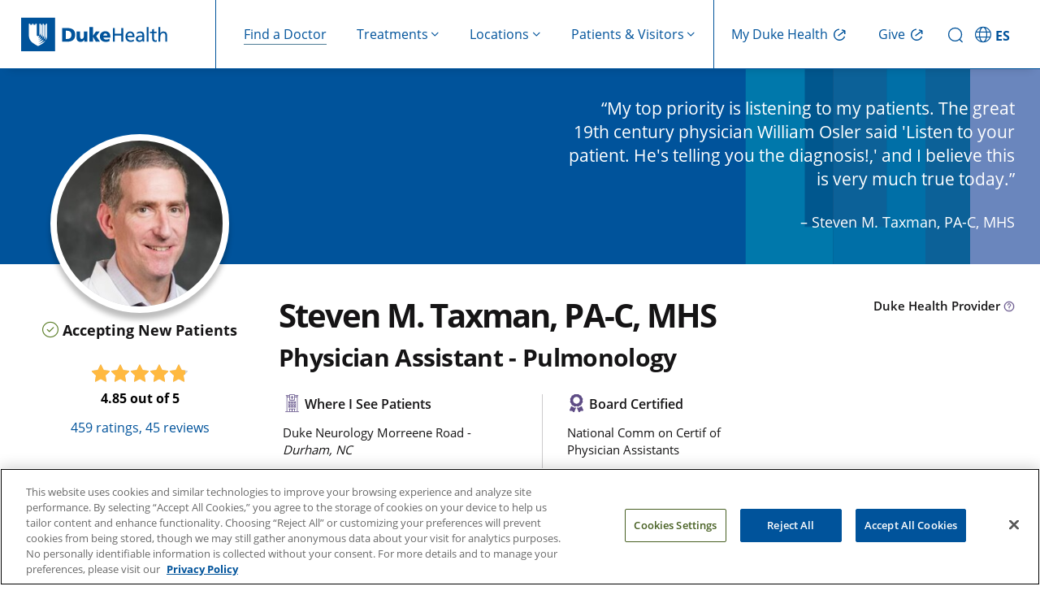

--- FILE ---
content_type: text/html; charset=UTF-8
request_url: https://www.dukehealth.org/find-doctors-physicians/steven-m-taxman-pa-c-mhs
body_size: 20175
content:
<!DOCTYPE html>
<html lang="en" dir="ltr" prefix="og: https://ogp.me/ns#">
  <head>
    <!-- DHWS-5557 -->
    <link rel='dns-prefetch' href='fonts.gstatic.com'>
        <link rel='dns-prefetch' href='https://alertbar.oit.duke.edu'>
    <link rel='dns-prefetch' href='https://maxcdn.bootstrapcdn.com'>
    <!-- DHWS-5557 -->
    <meta charset="utf-8" />
<meta name="description" content="Steven M. Taxman, PA-C, MHS is a Physician Assistant - Pulmonology who sees patients at Duke Neurology Morreene Road." />
<link rel="canonical" href="https://www.dukehealth.org/find-doctors-physicians/steven-m-taxman-pa-c-mhs" />
<meta property="og:site_name" content="Duke Health" />
<meta property="og:type" content="article" />
<meta property="og:url" content="https://www.dukehealth.org/find-doctors-physicians/steven-m-taxman-pa-c-mhs" />
<meta property="og:title" content="Steven M. Taxman, PA-C, MHS" />
<meta property="og:description" content="Steven M. Taxman, PA-C, MHS is a Physician Assistant - Pulmonology who sees patients at Duke Neurology Morreene Road." />
<meta name="twitter:card" content="summary_large_image" />
<meta name="twitter:site" content="@DukeHealth" />
<meta name="twitter:title" content="Steven M. Taxman, PA-C, MHS" />
<meta name="twitter:description" content="Steven M. Taxman, PA-C, MHS is a Physician Assistant - Pulmonology who sees patients at Duke Neurology Morreene Road." />
<meta name="Generator" content="Drupal 10 (https://www.drupal.org)" />
<meta name="MobileOptimized" content="width" />
<meta name="HandheldFriendly" content="true" />
<meta name="viewport" content="width=device-width, initial-scale=1.0" />
<meta property="og:image" content="https://www.dukehealth.org/sites/default/files/styles/doctor_profile/public/physician/steven-m-taxman-pa-c-mhs.JPG?itok=jtmveB0c" />
<meta property="twitter:image" content="https://www.dukehealth.org/sites/default/files/styles/doctor_profile/public/physician/steven-m-taxman-pa-c-mhs.JPG?itok=jtmveB0c" />
<link rel="icon" href="/themes/custom/dukehealth/favicon.ico" type="image/vnd.microsoft.icon" />

    <title>Steven M. Taxman, PA-C, MHS | Physician Assistant - Pulmonology | Duke Health</title>
    <link rel="stylesheet" media="all" href="/sites/default/files/css/css_kI7slqeQUYMgwp3F_47Fwe_pasUAxKKroB_j8x6jqMk.css?delta=0&amp;language=en&amp;theme=dukehealth&amp;include=[base64]" />
<link rel="stylesheet" media="all" href="https://alertbar.oit.duke.edu/sites/all/themes/blackwell/css/alert.css" defer />
<link rel="stylesheet" media="all" href="/sites/default/files/css/css_He7HBFz3Ac9rTb3ZE9T3pM6c63hF1lVTIS0mkTzPygw.css?delta=2&amp;language=en&amp;theme=dukehealth&amp;include=[base64]" />

      <script>
        //Script to replace the English site helpline number with Spanish site helpline number
        if(window.location.host.includes('es.')) {
          document.addEventListener('DOMContentLoaded', function() {
            function replaceTextUsingTreeWalker(phoneNumbers) {
              // Create a TreeWalker that shows text nodes only
              const walker = document.createTreeWalker(document.body, NodeFilter.SHOW_TEXT, null, false);
              let currentNode;
              // Traverse through all text nodes
              while (currentNode = walker.nextNode()) {
                for(let i=0; i<phoneNumbers.length; i++) {
                  let target = phoneNumbers[i][0];
                  let replacement = phoneNumbers[i][1];
                  if (currentNode.nodeValue.includes(target)) {
                    // Use a global replace via RegExp to ensure all occurrences are replaced
                    currentNode.nodeValue = currentNode.nodeValue.replace(new RegExp(target, 'g'), replacement);
                    break;
                  }
                }
                
              }
            }

            function replaceHref(phoneNumbers) {
              // --- Process elements with an "href" attribute (e.g., <a> and <link> tags) ---
              const hrefElements = document.querySelectorAll('a[href], link[href]');
              hrefElements.forEach(elem => {
                let attrValue = elem.getAttribute('href');
                if(attrValue) {
                  for(let i=0; i<phoneNumbers.length; i++) {
                    let target = phoneNumbers[i][0];
                    let replacement = phoneNumbers[i][1];
                    if(attrValue.includes(target)) {
                      attrValue = attrValue.replace(new RegExp(target, 'g'), replacement);
                      elem.setAttribute('href', attrValue);
                      break;
                    }
                  }
                }
              });
            }
            let english_default_phone_number = drupalSettings.duke.english_default_phone_number;
            let spanish_default_phone_number = drupalSettings.duke.spanish_default_phone_number;
            replaceTextUsingTreeWalker([[english_default_phone_number,spanish_default_phone_number], [english_default_phone_number.split('-').join(''), spanish_default_phone_number.split('-').join('')]]);
            replaceHref([[english_default_phone_number.split('-').join(''), spanish_default_phone_number.split('-').join('')], [english_default_phone_number,spanish_default_phone_number]]);

          });
        }
      </script>
    <script type="application/json" data-drupal-selector="drupal-settings-json">{"path":{"baseUrl":"\/","pathPrefix":"","currentPath":"node\/212182","currentPathIsAdmin":false,"isFront":false,"currentLanguage":"en","themeUrl":"themes\/custom\/dukehealth"},"pluralDelimiter":"\u0003","suppressDeprecationErrors":true,"ajaxPageState":{"libraries":"[base64]","theme":"dukehealth","theme_token":null},"ajaxTrustedUrl":[],"gtag":{"tagId":"","consentMode":false,"otherIds":[],"events":[],"additionalConfigInfo":[]},"gtm":{"tagId":null,"settings":{"data_layer":"dataLayer","include_classes":false,"allowlist_classes":"","blocklist_classes":"","include_environment":false,"environment_id":"","environment_token":""},"tagIds":["GTM-WPFLX4V","GTM-MB96TQJ"]},"improved_multi_select":{"selectors":["#node-treatments-mini-fad-form .field--name-field-providers select[multiple]","#node-treatments-mini-fad-edit-form .field--name-field-providers select[multiple]",".field--name-field-conditions-and-treatments select[multiple]","#node-hospital-location-detail-form .field--name-field-lodging-options select[multiple]","#node-hospital-location-detail-edit-form .field--name-field-lodging-options select[multiple]","select#edit-field-areas-of-expertise-tax","#edit-field-specialty"],"filtertype":"partial","placeholder_text":"","orderable":true,"js_regex":false,"groupresetfilter":false,"remove_required_attr":false,"buttontext_add":"\u003E","buttontext_addall":"\u00bb","buttontext_del":"\u003C","buttontext_delall":"\u00ab","buttontext_moveup":"Move up","buttontext_movedown":"Move down"},"multiselect":{"widths":250},"data":{"extlink":{"extTarget":true,"extTargetAppendNewWindowDisplay":false,"extTargetAppendNewWindowLabel":"(opens in a new window)","extTargetNoOverride":false,"extNofollow":false,"extTitleNoOverride":false,"extNoreferrer":false,"extFollowNoOverride":false,"extClass":"0","extLabel":"","extImgClass":false,"extSubdomains":false,"extExclude":"","extInclude":"","extCssExclude":".social-share-link","extCssInclude":"","extCssExplicit":"","extAlert":false,"extAlertText":"This link will take you to an external web site. We are not responsible for their content.","extHideIcons":false,"mailtoClass":"0","telClass":"0","mailtoLabel":"(link sends email)","telLabel":"(link is a phone number)","extUseFontAwesome":true,"extIconPlacement":"append","extPreventOrphan":false,"extFaLinkClasses":"fa fa-external-link","extFaMailtoClasses":"fa fa-envelope-o","extAdditionalLinkClasses":"","extAdditionalMailtoClasses":"","extAdditionalTelClasses":"","extFaTelClasses":"fa fa-phone","allowedDomains":null,"extExcludeNoreferrer":""}},"duke":{"default_phone_number":"855-855-6484","english_default_phone_number":"855-855-6484","spanish_default_phone_number":"919-997-2110","rp_specialist_api_domain_path":"https:\/\/physicians.dukehealth.org","enable_ratings_and_reviews":1,"247_open_locations":{"211434":"211434","211605":"211605","211606":"211606","211607":"211607","211608":"211608","211674":"211674","214949":"214949","214950":"214950","214951":"214951","214953":"214953","217649":"217649"},"publications":[],"positions":[],"np_id":"1518151349","omw_additional_text":"","omw_label":"Reserve Your Spot","closed_locations_department_ids":[],"urgent_care_turn_off_wait_time_global":0,"hide_wait_time_global":1,"hide_wait_time_location":[],"urgent_care_settings":{"estimated_wait_time":"Estimated walk-in wait time. Wait times vary based on reason for visit. Patients with more severe symptoms receive priority.","reserve_for_tomorrow":"Reserve for next available slot","no_reservations_available":"No reservations available, please reserve for tomorrow","check_next_reservations":"Check for next available reservation"},"headerMenu":[{"title":"Find a Doctor","icon_name":"Find a Doctor","url":"\/find-doctors-physicians","has_children":false,"description":"findadoctor","external_link":false,"target":"_self","show_on":"desktop_and_mobile","children":[],"menu_icon":"","social_media_icon":"","icon_image":""},{"title":"Treatments","icon_name":"Treatments","url":"\/","has_children":true,"description":"treatments,show-image-on-header-menu","external_link":false,"target":"_self","show_on":"desktop_and_mobile","children":[{"title":"Adults","icon_name":"Adults","url":"\/","has_children":true,"description":"show-image-on-header-menu","external_link":false,"target":"_self","show_on":"desktop_and_mobile","children":[{"title":"Cancer Care","icon_name":"Cancer Care","url":"\/treatments\/cancer","has_children":false,"description":"","external_link":false,"target":"_self","show_on":"desktop_and_mobile","children":[],"menu_icon":"","social_media_icon":"","icon_image":""},{"title":"Cardiology","icon_name":"Cardiology","url":"\/treatments\/heart","has_children":false,"description":"","external_link":false,"target":"_self","show_on":"desktop_and_mobile","children":[],"menu_icon":"","social_media_icon":"","icon_image":""},{"title":"Gastroenterology","icon_name":"Gastroenterology","url":"\/treatments\/digestive-disorders","has_children":false,"description":"","external_link":false,"target":"_self","show_on":"desktop_and_mobile","children":[],"menu_icon":"","social_media_icon":"","icon_image":""},{"title":"Neurosurgery","icon_name":"Neurosurgery","url":"\/treatments\/neurosurgery","has_children":false,"description":"","external_link":false,"target":"_self","show_on":"desktop_and_mobile","children":[],"menu_icon":"","social_media_icon":"","icon_image":""},{"title":"OB-GYN","icon_name":"OB-GYN","url":"\/treatments\/obstetrics-and-gynecology","has_children":false,"description":"","external_link":false,"target":"_self","show_on":"desktop_and_mobile","children":[],"menu_icon":"","social_media_icon":"","icon_image":""},{"title":"Ophthalmology","icon_name":"Ophthalmology","url":"\/treatments\/eye-care","has_children":false,"description":"","external_link":false,"target":"_self","show_on":"desktop_and_mobile","children":[],"menu_icon":"","social_media_icon":"","icon_image":""},{"title":"Orthopaedic Care","icon_name":"Orthopaedic Care","url":"\/treatments\/orthopaedics","has_children":false,"description":"","external_link":false,"target":"_self","show_on":"desktop_and_mobile","children":[],"menu_icon":"","social_media_icon":"","icon_image":""},{"title":"Primary Care","icon_name":"Primary Care","url":"\/treatments\/primary-care","has_children":false,"description":"","external_link":false,"target":"_self","show_on":"desktop_and_mobile","children":[],"menu_icon":"","social_media_icon":"","icon_image":""},{"title":"Spine and Back Care","icon_name":"Spine and Back Care","url":"\/treatments\/spine","has_children":false,"description":"","external_link":false,"target":"_self","show_on":"desktop_and_mobile","children":[],"menu_icon":"","social_media_icon":"","icon_image":""},{"title":"Transplant","icon_name":"Transplant","url":"\/treatments\/transplant-program","has_children":false,"description":"","external_link":false,"target":"_self","show_on":"desktop_and_mobile","children":[],"menu_icon":"","social_media_icon":"","icon_image":""},{"title":"See All","icon_name":"See All","url":"\/adult-treatments","has_children":false,"description":"cta","external_link":false,"target":"_self","show_on":"desktop_and_mobile","children":[],"menu_icon":"","social_media_icon":"","icon_image":""}],"menu_icon":"","menu_image":"https:\/\/www.dukehealth.org\/sites\/default\/files\/user-light-full.svg","social_media_icon":"","icon_image":""},{"title":"Children","icon_name":"Children","url":"\/","has_children":true,"description":"show-image-on-header-menu","external_link":false,"target":"_self","show_on":"desktop_and_mobile","children":[{"title":"Cancer Care","icon_name":"Cancer Care","url":"\/pediatric-treatments\/childhood-cancer","has_children":false,"description":"","external_link":false,"target":"_self","show_on":"desktop_and_mobile","children":[],"menu_icon":"","social_media_icon":"","icon_image":""},{"title":"Cardiology","icon_name":"Cardiology","url":"\/pediatric-treatments\/pediatric-cardiology","has_children":false,"description":"","external_link":false,"target":"_self","show_on":"desktop_and_mobile","children":[],"menu_icon":"","social_media_icon":"","icon_image":""},{"title":"Gastroenterology","icon_name":"Gastroenterology","url":"\/pediatric-treatments\/pediatric-gastroenterology","has_children":false,"description":"","external_link":false,"target":"_self","show_on":"desktop_and_mobile","children":[],"menu_icon":"","social_media_icon":"","icon_image":""},{"title":"General Pediatrics","icon_name":"General Pediatrics","url":"\/treatments\/primary-care\/childrens-primary-care","has_children":false,"description":"","external_link":false,"target":"_self","show_on":"desktop_and_mobile","children":[],"menu_icon":"","social_media_icon":"","icon_image":""},{"title":"General Surgery","icon_name":"General Surgery","url":"\/pediatric-treatments\/pediatric-general-surgery","has_children":false,"description":"","external_link":false,"target":"_self","show_on":"desktop_and_mobile","children":[],"menu_icon":"","social_media_icon":"","icon_image":""},{"title":"Neurology","icon_name":"Neurology","url":"\/pediatric-treatments\/pediatric-neurology","has_children":false,"description":"","external_link":false,"target":"_self","show_on":"desktop_and_mobile","children":[],"menu_icon":"","social_media_icon":"","icon_image":""},{"title":"Ophthalmology","icon_name":"Ophthalmology","url":"\/pediatric-treatments\/pediatric-eye-diseases","has_children":false,"description":"","external_link":false,"target":"_self","show_on":"desktop_and_mobile","children":[],"menu_icon":"","social_media_icon":"","icon_image":""},{"title":"Orthopaedic Care","icon_name":"Orthopaedic Care","url":"\/pediatric-treatments\/pediatric-orthopaedics","has_children":false,"description":"","external_link":false,"target":"_self","show_on":"desktop_and_mobile","children":[],"menu_icon":"","social_media_icon":"","icon_image":""},{"title":"Transplant","icon_name":"Transplant","url":"\/pediatric-treatments\/pediatric-transplants","has_children":false,"description":"","external_link":false,"target":"_self","show_on":"desktop_and_mobile","children":[],"menu_icon":"","social_media_icon":"","icon_image":""},{"title":"Urology","icon_name":"Urology","url":"\/pediatric-treatments\/pediatric-urology","has_children":false,"description":"","external_link":false,"target":"_self","show_on":"desktop_and_mobile","children":[],"menu_icon":"","social_media_icon":"","icon_image":""},{"title":"See All","icon_name":"See All","url":"\/pediatric-treatments","has_children":false,"description":"cta","external_link":false,"target":"_self","show_on":"desktop_and_mobile","children":[],"menu_icon":"","social_media_icon":"","icon_image":""}],"menu_icon":"","menu_image":"https:\/\/www.dukehealth.org\/sites\/default\/files\/child-light-full.svg","social_media_icon":"","icon_image":""},{"title":"Quick Links","icon_name":"Quick Links","url":"\/","has_children":true,"description":"quicklink,show-image-on-header-menu","external_link":false,"target":"_self","show_on":"desktop_and_mobile","children":[{"title":"Schedule Appointments Online","icon_name":"Schedule Appointments Online","url":"\/schedule-your-appointments-online","has_children":false,"description":"","external_link":false,"target":"_self","show_on":"desktop_and_mobile","children":[],"menu_icon":"","social_media_icon":"","icon_image":""},{"title":"Make an Appointment","icon_name":"Make an Appointment","url":"\/plan-your-visit\/make-appointment","has_children":false,"description":"","external_link":false,"target":"_self","show_on":"desktop_and_mobile","children":[],"menu_icon":"","social_media_icon":"","icon_image":""},{"title":"Urgent Care","icon_name":"Urgent Care","url":"\/treatments\/urgent-care","has_children":false,"description":"","external_link":false,"target":"_self","show_on":"desktop_and_mobile","children":[],"menu_icon":"","social_media_icon":"","icon_image":""},{"title":"Virtual Primary and Urgent Care","icon_name":"Virtual Primary and Urgent Care","url":"\/treatments\/urgent-care\/duke-virtual-urgent-care","has_children":false,"description":"","external_link":false,"target":"_self","show_on":"desktop_and_mobile","children":[],"menu_icon":"","social_media_icon":"","icon_image":""},{"title":"Virtual Video Visits","icon_name":"Virtual Video Visits","url":"\/telehealth-visits","has_children":false,"description":"","external_link":false,"target":"_self","show_on":"desktop_and_mobile","children":[],"menu_icon":"","social_media_icon":"","icon_image":""},{"title":"Duke Health Connected: Remote Patient Monitoring","icon_name":"Duke Health Connected: Remote Patient Monitoring","url":"\/duke-health-connected","has_children":false,"description":"","external_link":false,"target":"_self","show_on":"desktop_and_mobile","children":[],"menu_icon":"","social_media_icon":"","icon_image":""},{"title":"Clinical Trials","icon_name":"Clinical Trials","url":"\/clinical-trials","has_children":false,"description":"","external_link":false,"target":"_self","show_on":"desktop_and_mobile","children":[],"menu_icon":"","social_media_icon":"","icon_image":""}],"menu_icon":"","menu_image":"https:\/\/www.dukehealth.org\/sites\/default\/files\/circle-check-light-full.svg","social_media_icon":"","icon_image":""}],"menu_icon":"","menu_image":"https:\/\/www.dukehealth.org\/sites\/default\/files\/treatment-mobile.svg","social_media_icon":"","icon_image":""},{"title":"Locations","icon_name":"Locations","url":"\/","has_children":true,"description":"locations","external_link":false,"target":"_self","show_on":"desktop_and_mobile","children":[{"title":"Adults","icon_name":"Adults","url":"\/","has_children":true,"description":"show-image-on-header-menu","external_link":false,"target":"_self","show_on":"desktop_and_mobile","children":[{"title":"Bariatric Surgery","icon_name":"Bariatric Surgery","url":"\/locations?treatment_term_name=Weight%20Loss%20Surgery\u0026age_group=Adults\u0026view=list","has_children":false,"description":"","external_link":false,"target":"_self","show_on":"desktop_and_mobile","children":[],"menu_icon":"","social_media_icon":"","icon_image":""},{"title":"Cancer Care","icon_name":"Cancer Care","url":"\/locations?treatment_term_name=Cancer\u0026age_group=Adults\u0026view=list","has_children":false,"description":"","external_link":false,"target":"_self","show_on":"desktop_and_mobile","children":[],"menu_icon":"","social_media_icon":"","icon_image":""},{"title":"Cardiology","icon_name":"Cardiology","url":"\/locations?treatment_term_name=Cardiology\u0026age_group=Adults\u0026view=list","has_children":false,"description":"","external_link":false,"target":"_self","show_on":"desktop_and_mobile","children":[],"menu_icon":"","social_media_icon":"","icon_image":""},{"title":"Endocrinology","icon_name":"Endocrinology","url":"\/locations?treatment_term_name=Endocrinology\u0026age_group=Adults\u0026view=list","has_children":false,"description":"","external_link":false,"target":"_self","show_on":"desktop_and_mobile","children":[],"menu_icon":"","social_media_icon":"","icon_image":""},{"title":"Gastroenterology","icon_name":"Gastroenterology","url":"\/locations?treatment_term_name=Gastroenterology\u0026age_group=Adults\u0026view=list","has_children":false,"description":"","external_link":false,"target":"_self","show_on":"desktop_and_mobile","children":[],"menu_icon":"","social_media_icon":"","icon_image":""},{"title":"Imaging (Radiology)","icon_name":"Imaging (Radiology)","url":"\/locations?treatment_term_name=Radiology\u0026age_group=Adults\u0026sc=10\u0026view=list","has_children":false,"description":"","external_link":false,"target":"_self","show_on":"desktop_and_mobile","children":[],"menu_icon":"","social_media_icon":"","icon_image":""},{"title":"Ophthalmology","icon_name":"Ophthalmology","url":"\/locations?treatment_term_name=Ophthalmology\u0026age_group=Adults\u0026view=list","has_children":false,"description":"","external_link":false,"target":"_self","show_on":"desktop_and_mobile","children":[],"menu_icon":"","social_media_icon":"","icon_image":""},{"title":"Orthopaedic Care","icon_name":"Orthopaedic Care","url":"\/locations?treatment_term_name=Orthopaedics\u0026age_group=Adults\u0026view=list","has_children":false,"description":"","external_link":false,"target":"_self","show_on":"desktop_and_mobile","children":[],"menu_icon":"","social_media_icon":"","icon_image":""},{"title":"Primary Care","icon_name":"Primary Care","url":"\/locations?treatment_term_name=Primary%20Care\u0026age_group=Adults\u0026view=list","has_children":false,"description":"","external_link":false,"target":"_self","show_on":"desktop_and_mobile","children":[],"menu_icon":"","social_media_icon":"","icon_image":""},{"title":"Pulmonology","icon_name":"Pulmonology","url":"\/locations?treatment_term_name=Pulmonology\u0026age_group=Adults\u0026view=list","has_children":false,"description":"","external_link":false,"target":"_self","show_on":"desktop_and_mobile","children":[],"menu_icon":"","social_media_icon":"","icon_image":""},{"title":"See All","icon_name":"See All","url":"\/locations?age_group=Adults\u0026view=list","has_children":false,"description":"cta","external_link":false,"target":"_self","show_on":"desktop_and_mobile","children":[],"menu_icon":"","social_media_icon":"","icon_image":""}],"menu_icon":"","menu_image":"https:\/\/www.dukehealth.org\/sites\/default\/files\/user-light-full.svg","social_media_icon":"","icon_image":""},{"title":"Children","icon_name":"Children","url":"\/","has_children":true,"description":"show-image-on-header-menu","external_link":false,"target":"_self","show_on":"desktop_and_mobile","children":[{"title":"Cancer Care","icon_name":"Cancer Care","url":"\/locations?treatment_term_name=Cancer\u0026age_group=Children\u0026view=list","has_children":false,"description":"","external_link":false,"target":"_self","show_on":"desktop_and_mobile","children":[],"menu_icon":"","social_media_icon":"","icon_image":""},{"title":"Cardiology","icon_name":"Cardiology","url":"\/locations?treatment_term_name=Cardiology\u0026age_group=Children\u0026view=list","has_children":false,"description":"","external_link":false,"target":"_self","show_on":"desktop_and_mobile","children":[],"menu_icon":"","social_media_icon":"","icon_image":""},{"title":"Gastroenterology","icon_name":"Gastroenterology","url":"\/locations?treatment_term_name=Gastroenterology\u0026age_group=Children\u0026view=list","has_children":false,"description":"","external_link":false,"target":"_self","show_on":"desktop_and_mobile","children":[],"menu_icon":"","social_media_icon":"","icon_image":""},{"title":"General Pediatrics","icon_name":"General Pediatrics","url":"\/locations?treatment_term_name=Children%27s%20Primary%20Care\u0026age_group=Children\u0026view=list","has_children":false,"description":"","external_link":false,"target":"_self","show_on":"desktop_and_mobile","children":[],"menu_icon":"","social_media_icon":"","icon_image":""},{"title":"Ophthalmology","icon_name":"Ophthalmology","url":"\/locations?treatment_term_name=Ophthalmology\u0026age_group=Children\u0026view=list","has_children":false,"description":"","external_link":false,"target":"_self","show_on":"desktop_and_mobile","children":[],"menu_icon":"","social_media_icon":"","icon_image":""},{"title":"Psychiatry","icon_name":"Psychiatry","url":"\/locations?treatment_term_name=Psychiatry\u0026age_group=Children\u0026view=list","has_children":false,"description":"","external_link":false,"target":"_self","show_on":"desktop_and_mobile","children":[],"menu_icon":"","social_media_icon":"","icon_image":""},{"title":"See All","icon_name":"See All","url":"\/locations?age_group=Children\u0026view=list","has_children":false,"description":"cta","external_link":false,"target":"_self","show_on":"desktop_and_mobile","children":[],"menu_icon":"","social_media_icon":"","icon_image":""}],"menu_icon":"","menu_image":"https:\/\/www.dukehealth.org\/sites\/default\/files\/child-light-full.svg","social_media_icon":"","icon_image":""},{"title":"Quick Links","icon_name":"Quick Links","url":"\/","has_children":true,"description":"quicklink,show-image-on-header-menu","external_link":false,"target":"_self","show_on":"desktop_and_mobile","children":[{"title":"Clinic Statuses - Delays \u0026 Closings","icon_name":"Clinic Statuses - Delays \u0026 Closings","url":"\/duke-clinic-delays-and-closings","has_children":false,"description":"","external_link":false,"target":"_self","show_on":"desktop_and_mobile","children":[],"menu_icon":"","social_media_icon":"","icon_image":""},{"title":"Emergency Rooms","icon_name":"Emergency Rooms","url":"\/locations?location_type_name=Emergency%20Room\u0026view=list","has_children":false,"description":"","external_link":false,"target":"_self","show_on":"desktop_and_mobile","children":[],"menu_icon":"","social_media_icon":"","icon_image":""},{"title":"Labs","icon_name":"Labs","url":"\/locations\/lab-leave-locations","has_children":false,"description":"","external_link":false,"target":"_self","show_on":"desktop_and_mobile","children":[],"menu_icon":"","social_media_icon":"","icon_image":""},{"title":"OB-GYN","icon_name":"OB-GYN","url":"\/adult-locations?treatment_term_name=Obstetrics%20and%20Gynecology\u0026view=list","has_children":false,"description":"","external_link":false,"target":"_self","show_on":"desktop_and_mobile","children":[],"menu_icon":"","social_media_icon":"","icon_image":""},{"title":"Urgent Care","icon_name":"Urgent Care","url":"\/locations?location_type_name=Urgent%20Care\u0026view=list","has_children":false,"description":"","external_link":false,"target":"_self","show_on":"desktop_and_mobile","children":[],"menu_icon":"","social_media_icon":"","icon_image":""},{"title":"Duke Children\u0027s Hospital","icon_name":"Duke Children\u0027s Hospital","url":"\/hospitals\/duke-childrens-hospital","has_children":false,"description":"","external_link":false,"target":"_self","show_on":"desktop_and_mobile","children":[],"menu_icon":"","social_media_icon":"","icon_image":""},{"title":"Duke Health Lake Norman Hospital","icon_name":"Duke Health Lake Norman Hospital","url":"\/hospitals\/duke-health-lake-norman-hospital","has_children":false,"description":"","external_link":false,"target":"_self","show_on":"desktop_and_mobile","children":[],"menu_icon":"","social_media_icon":"","icon_image":""},{"title":"Duke Raleigh Hospital, a Campus of DUH","icon_name":"Duke Raleigh Hospital, a Campus of DUH","url":"\/hospitals\/duke-raleigh-hospital","has_children":false,"description":"","external_link":false,"target":"_self","show_on":"desktop_and_mobile","children":[],"menu_icon":"","social_media_icon":"","icon_image":""},{"title":"Duke Regional Hospital","icon_name":"Duke Regional Hospital","url":"\/hospitals\/duke-regional-hospital","has_children":false,"description":"","external_link":false,"target":"_self","show_on":"desktop_and_mobile","children":[],"menu_icon":"","social_media_icon":"","icon_image":""},{"title":"Duke University Hospital (DUH)","icon_name":"Duke University Hospital (DUH)","url":"\/hospitals\/duke-university-hospital","has_children":false,"description":"","external_link":false,"target":"_self","show_on":"desktop_and_mobile","children":[],"menu_icon":"","social_media_icon":"","icon_image":""}],"menu_icon":"","menu_image":"https:\/\/www.dukehealth.org\/sites\/default\/files\/circle-check-light-full.svg","social_media_icon":"","icon_image":""}],"menu_icon":"","social_media_icon":"","icon_image":""},{"title":"Patients \u0026 Visitors","icon_name":"Patients \u0026 Visitors","url":"\/","has_children":true,"description":"patientsvisitors,show-image-on-header-menu","external_link":false,"target":"_self","show_on":"desktop_and_mobile","children":[{"title":"Patient Support","icon_name":"Patient Support","url":"\/","has_children":true,"description":"show-image-on-header-menu","external_link":false,"target":"_self","show_on":"desktop_and_mobile","children":[{"title":"About Duke Health","icon_name":"About Duke Health","url":"\/about-duke-health","has_children":false,"description":"","external_link":false,"target":"_self","show_on":"desktop_and_mobile","children":[],"menu_icon":"","social_media_icon":"","icon_image":""},{"title":"Health Insurance","icon_name":"Health Insurance","url":"\/health-insurance","has_children":false,"description":"","external_link":false,"target":"_self","show_on":"desktop_and_mobile","children":[],"menu_icon":"","social_media_icon":"","icon_image":""},{"title":"Billing\/Financial Resources","icon_name":"Billing\/Financial Resources","url":"\/paying-for-care","has_children":false,"description":"","external_link":false,"target":"_self","show_on":"desktop_and_mobile","children":[],"menu_icon":"","social_media_icon":"","icon_image":""},{"title":"Understanding Your Bill","icon_name":"Understanding Your Bill","url":"\/paying-for-care\/understand-bill","has_children":false,"description":"","external_link":false,"target":"_self","show_on":"desktop_and_mobile","children":[],"menu_icon":"","social_media_icon":"","icon_image":""},{"title":"Financial Assistance","icon_name":"Financial Assistance","url":"\/paying-for-care\/financial-assistance","has_children":false,"description":"","external_link":false,"target":"_self","show_on":"desktop_and_mobile","children":[],"menu_icon":"","social_media_icon":"","icon_image":""},{"title":"Support Services","icon_name":"Support Services","url":"\/support-services","has_children":false,"description":"","external_link":false,"target":"_self","show_on":"desktop_and_mobile","children":[],"menu_icon":"","social_media_icon":"","icon_image":""},{"title":"Accessibility Services","icon_name":"Accessibility Services","url":"\/diversity-equity-and-inclusion\/accessibility-services","has_children":false,"description":"","external_link":false,"target":"_self","show_on":"desktop_and_mobile","children":[],"menu_icon":"","social_media_icon":"","icon_image":""},{"title":"Interpreter Services","icon_name":"Interpreter Services","url":"\/diversity-equity-and-inclusion\/interpreter-services","has_children":false,"description":"","external_link":false,"target":"_self","show_on":"desktop_and_mobile","children":[],"menu_icon":"","social_media_icon":"","icon_image":""},{"title":"FAQs","icon_name":"FAQs","url":"\/contact-us\/frequently-asked-questions","has_children":false,"description":"","external_link":false,"target":"_self","show_on":"desktop_and_mobile","children":[],"menu_icon":"","social_media_icon":"","icon_image":""}],"menu_icon":"","menu_image":"https:\/\/www.dukehealth.org\/sites\/default\/files\/hands-holding-light-full.svg","social_media_icon":"","icon_image":""},{"title":"Patient Care and Visits","icon_name":"Patient Care and Visits","url":"\/","has_children":true,"description":"show-image-on-header-menu","external_link":false,"target":"_self","show_on":"desktop_and_mobile","children":[{"title":"My Duke Health (MyChart)","icon_name":"My Duke Health (MyChart)","url":"\/duke-mychart","has_children":false,"description":"","external_link":false,"target":"_self","show_on":"desktop_and_mobile","children":[],"menu_icon":"","social_media_icon":"","icon_image":""},{"title":"Make an Appointment","icon_name":"Make an Appointment","url":"\/plan-your-visit\/make-an-appointment","has_children":false,"description":"","external_link":false,"target":"_self","show_on":"desktop_and_mobile","children":[],"menu_icon":"","social_media_icon":"","icon_image":""},{"title":"Schedule Appointments Online","icon_name":"Schedule Appointments Online","url":"\/schedule-your-appointments-online","has_children":false,"description":"","external_link":false,"target":"_self","show_on":"desktop_and_mobile","children":[],"menu_icon":"","social_media_icon":"","icon_image":""},{"title":"Telehealth Appointments","icon_name":"Telehealth Appointments","url":"\/telehealth-visits","has_children":false,"description":"","external_link":false,"target":"_self","show_on":"desktop_and_mobile","children":[],"menu_icon":"","social_media_icon":"","icon_image":""},{"title":"Plan Your Visit","icon_name":"Plan Your Visit","url":"\/plan-your-visit","has_children":false,"description":"","external_link":false,"target":"_self","show_on":"desktop_and_mobile","children":[],"menu_icon":"","social_media_icon":"","icon_image":""},{"title":"Visitor Guidelines","icon_name":"Visitor Guidelines","url":"\/VisitorGuidelines","has_children":false,"description":"","external_link":false,"target":"_self","show_on":"desktop_and_mobile","children":[],"menu_icon":"","social_media_icon":"","icon_image":""},{"title":"Events and Classes","icon_name":"Events and Classes","url":"\/events","has_children":false,"description":"","external_link":false,"target":"_self","show_on":"desktop_and_mobile","children":[],"menu_icon":"","social_media_icon":"","icon_image":""},{"title":"Clinical Trials","icon_name":"Clinical Trials","url":"\/clinical-trials","has_children":false,"description":"","external_link":false,"target":"_self","show_on":"desktop_and_mobile","children":[],"menu_icon":"","social_media_icon":"","icon_image":""},{"title":"International Patients","icon_name":"International Patients","url":"\/international-patient-services","has_children":false,"description":"","external_link":false,"target":"_self","show_on":"desktop_and_mobile","children":[],"menu_icon":"","social_media_icon":"","icon_image":""},{"title":"Medical Records","icon_name":"Medical Records","url":"\/medical-records\/get-medical-records-from-duke","has_children":false,"description":"","external_link":false,"target":"_self","show_on":"desktop_and_mobile","children":[],"menu_icon":"","social_media_icon":"","icon_image":""}],"menu_icon":"","menu_image":"https:\/\/www.dukehealth.org\/sites\/default\/files\/hand-holding-heart-light-full.svg","social_media_icon":"","icon_image":""},{"title":"Connect with Duke","icon_name":"Connect with Duke","url":"\/","has_children":true,"description":"quicklink,show-image-on-header-menu","external_link":false,"target":"_self","show_on":"desktop_and_mobile","children":[{"title":"Get Involved with Duke Health","icon_name":"Get Involved with Duke Health","url":"\/get-involved-duke-health","has_children":false,"description":"","external_link":false,"target":"_self","show_on":"desktop_and_mobile","children":[],"menu_icon":"","social_media_icon":"","icon_image":""},{"title":"Volunteer Services","icon_name":"Volunteer Services","url":"\/volunteer-services","has_children":false,"description":"","external_link":false,"target":"_self","show_on":"desktop_and_mobile","children":[],"menu_icon":"","social_media_icon":"","icon_image":""},{"title":"Job Opportunities","icon_name":"Job Opportunities","url":"\/about-duke-health\/job-opportunities","has_children":false,"description":"","external_link":false,"target":"_self","show_on":"desktop_and_mobile","children":[],"menu_icon":"","social_media_icon":"","icon_image":""},{"title":"Email Sign Up","icon_name":"Email Sign Up","url":"\/keep-date-duke-health","has_children":false,"description":"","external_link":false,"target":"_self","show_on":"desktop_and_mobile","children":[],"menu_icon":"","social_media_icon":"","icon_image":""},{"title":"Contact Us","icon_name":"Contact Us","url":"\/contact-us\/compliments-suggestions-and-complaints","has_children":false,"description":"","external_link":false,"target":"_self","show_on":"desktop_and_mobile","children":[],"menu_icon":"","social_media_icon":"","icon_image":""},{"title":"Make a Gift","icon_name":"Make a Gift","url":"\/about-duke-health\/make-a-gift\/giving-and-donations","has_children":false,"description":"","external_link":false,"target":"_self","show_on":"desktop_and_mobile","children":[],"menu_icon":"","social_media_icon":"","icon_image":""}],"menu_icon":"","menu_image":"https:\/\/www.dukehealth.org\/sites\/default\/files\/link-light-full.svg","social_media_icon":"","icon_image":""}],"menu_icon":"","social_media_icon":"","icon_image":""},{"title":"My Duke Health","icon_name":"My Duke Health","url":"https:\/\/my.dukemychart.org\/","has_children":false,"description":"dukemychart","external_link":true,"target":"_self","show_on":"desktop_and_mobile","children":[],"menu_icon":"","social_media_icon":"","icon_image":""},{"title":"Give","icon_name":"Give","url":"https:\/\/www.gifts.duke.edu\/dmaa?technique_code=DHORGGB1","has_children":false,"description":"give","external_link":true,"target":"_self","show_on":"desktop_and_mobile","children":[],"menu_icon":"","social_media_icon":"","icon_image":""},{"title":"Aviso de Pr\u00e1cticas de Privacidad","icon_name":"Aviso de Pr\u00e1cticas de Privacidad","url":"\/privacidad","has_children":false,"description":"","external_link":false,"target":"_self","show_on":"desktop_and_mobile","children":[],"menu_icon":"","social_media_icon":"","icon_image":""},{"title":"Pets at Duke","icon_name":"Pets at Duke","url":"\/volunteer-services\/pets-at-duke","has_children":false,"description":"","external_link":false,"target":"_self","show_on":"desktop_and_mobile","children":[],"menu_icon":"","social_media_icon":"","icon_image":""}],"patients_visitors_url_patterns":["\/about-duke-health\/","\/contact-us\/","\/health-insurance-and-billing\/","\/medical-records\/","\/paying-for-care\/","\/plan-your-visit\/","\/support-services\/","\/quality-and-safety\/","\/volunteer-services\/","\/notice-of-nondiscrimination\/","\/privacy\/","\/covid-19-update\/","\/VisitorRestrictions\/","\/telehealth-visits\/"],"isLoggedUser":false,"timeZoneOffset":-18000,"search":{"isAcceptingPatientsEnabled":1,"isOpenSchedulingEnabled":1},"new_patients_button_label":"New to This Doctor","ap_returning_patients_button_label":"I\u0027ve Seen This Doctor Before","enable_onetrust_consent":1,"onetrust_iframe_domains":"zingtree, duke.qualtrics.com, google.com, youtube.com","c1_cat_domains":"","c2_cat_domains":"","c3_cat_domains":"duke.qualtrics.com,vimeo,google.com,youtube","c4_cat_domains":"zingtree","c5_cat_domains":"","cta_settings":{"cta_title":"Duke Health","cta_description":"Get Help with MyChart \u0026 Other Issues","cta_image":"https:\/\/www.dukehealth.org\/sites\/default\/files\/cta_image\/mydukelogo.png","cta_button_title":"Visit MyDuke Health","cta_button_url":"https:\/\/www.dukemychart.org","cta_language_url":"Espanol","cta_language_title":"En"}},"google_maps_api_key":"AIzaSyBlCf_J-ZgzlFZREG0CWvl8Xx981df-nE4","telehealth_only":"0","rp_physcian_link_info":{"duke_id":"121082","physicianSpecialities":{"54968":"Physician Assistant - Pulmonology"},"referringPhysicianLink":"https:\/\/physicians.dukehealth.org\/physicians\/find-doctors-physicians\/steven-m-taxman-pa-c-mhs"},"latitudes":[36.00914],"longitudes":[-78.95518],"yterm":[0],"mapMarkerUrl":"https:\/\/www.dukehealth.org\/themes\/custom\/dukehealth\/images\/map_marker_sprite.png","location_list":{"all_days_closed":false,"location_type":{"211495":["Duke University Hospital Outpatient Department"]},"department_id":{"211495":""},"location_clinic_hours":{"211495":{"1":{"open":"8:00 am","open_24_format":"08:00","close":"5:00 pm","close_24_format":"17:00"},"2":{"open":"8:00 am","open_24_format":"08:00","close":"5:00 pm","close_24_format":"17:00"},"3":{"open":"8:00 am","open_24_format":"08:00","close":"5:00 pm","close_24_format":"17:00"},"4":{"open":"8:00 am","open_24_format":"08:00","close":"5:00 pm","close_24_format":"17:00"},"5":{"open":"8:00 am","open_24_format":"08:00","close":"5:00 pm","close_24_format":"17:00"}}},"location_status_hours":{"211495":[{"loc_status_start_date":"2026-01-19","loc_status_end_date":"2026-01-19","operation_type":"closed"}]}},"business_hours_settings":{"business_hours_open":"08:00 am","business_hours_closed":"08:00 pm","after_hours_open":"08:01 pm","after_hours_closed":"07:59 am"},"user":{"uid":0,"permissionsHash":"8987751bcb08f45205393c80348e53fe4d45a6f559558dd370d876472e18497f"}}</script>
<script src="/core/misc/drupalSettingsLoader.js?v=10.5.6"></script>
<script src="/modules/contrib/google_tag/js/gtag.js?t7fw91"></script>
<script src="/modules/contrib/google_tag/js/gtm.js?t7fw91"></script>

    <meta name="format-detection" content="telephone=no" />
    <!-- Apple Touch Icons. Used by most mobile browsers when user bookmarks a page. -->
    <!-- For iPad with high-resolution Retina display running iOS ≥ 7: -->
    <link rel="apple-touch-icon-precomposed" sizes="152x152" href="https://www.dukehealth.org/themes/custom/dukehealth/images/apple-touch-icon-152x152-precomposed.png">
    <!-- For iPad with high-resolution Retina display running iOS ≤ 6: -->
    <link rel="apple-touch-icon-precomposed" sizes="144x144" href="https://www.dukehealth.org/themes/custom/dukehealth/images/apple-touch-icon-144x144-precomposed.png">
    <!-- For iPhone with high-resolution Retina display running iOS ≥ 7: -->
    <link rel="apple-touch-icon-precomposed" sizes="120x120" href="https://www.dukehealth.org/themes/custom/dukehealth/images/apple-touch-icon-120x120-precomposed.png">
    <!-- For iPhone with high-resolution Retina display running iOS ≤ 6: -->
    <link rel="apple-touch-icon-precomposed" sizes="114x114" href="https://www.dukehealth.org/themes/custom/dukehealth/images/apple-touch-icon-114x114-precomposed.png">
    <!-- For the iPad mini and the first- and second-generation iPad on iOS ≥ 7: -->
    <link rel="apple-touch-icon-precomposed" sizes="76x76" href="https://www.dukehealth.org/themes/custom/dukehealth/images/apple-touch-icon-76x76-precomposed.png">
    <!-- For the iPad mini and the first- and second-generation iPad on iOS ≤ 6: -->
    <link rel="apple-touch-icon-precomposed" sizes="72x72" href="https://www.dukehealth.org/themes/custom/dukehealth/images/apple-touch-icon-72x72-precomposed.png">
    <!-- For non-Retina iPhone, iPod Touch, and Android 2.1+ devices: -->
    <link rel="apple-touch-icon-precomposed" href="https://www.dukehealth.org/themes/custom/dukehealth/images/apple-touch-icon-precomposed.png">
    <meta name="google-site-verification" content="5y1A1OK8Kh3ZGRNn0SicEnyzuPTvvqAP-zNt64i3kXE" />

    <!-- Global phoneNumber Assignment -->
      <script>
        (function() {
        let english_default_phone_number = drupalSettings.duke.english_default_phone_number;
        let spanish_default_phone_number = drupalSettings.duke.spanish_default_phone_number;
         drupalSettings.duke.default_phone_number = window.location.host.includes('es.') ? spanish_default_phone_number : english_default_phone_number;
        })()
      </script>
    

    <!-- Global phoneNumber Assignment ends -->

  </head>
  <body class="node-212182 node-type--physician-profile">
              <section aria-label="Skip to Content Links">
        <a href="#mainContent" onclick="skipToMainContent(event)" class="visually-hidden focusable skip-link">
            Skip Navigation
        </a>
      </section>
          
    <div data-clarity-unmask="True">
      <noscript><iframe src="https://www.googletagmanager.com/ns.html?id=GTM-WPFLX4V"
                  height="0" width="0" style="display:none;visibility:hidden"></iframe></noscript>
<noscript><iframe src="https://www.googletagmanager.com/ns.html?id=GTM-MB96TQJ"
                  height="0" width="0" style="display:none;visibility:hidden"></iframe></noscript>

        <div class="dialog-off-canvas-main-canvas" data-off-canvas-main-canvas>
    
<style>
  .sr-only {
    position: absolute;
    width: 1px;
    height: 1px;
    padding: 0;
    margin: -1px;
    overflow: hidden;
    clip: rect(0, 0, 0, 0);
    border: 0;
  }
</style>





<header
  class="navbar navbar-expand-lg navbar-dark fixed-top bg-dark">
    <nav aria-label="Main Menu" class="flex-column container">
    
    <div class="row gx-md-1">


                <div class="p-0 col-3 nav-brand">
  <a class="brand-link" aria-label="Dukehealth home page" href="/">
    <span class="duke-logo-header"></span>
  </a>
</div>

      
      <div class="menu-toggler-search-container d-lg-none">
        <a class="user-locale" href="javascript:void(0)"  onclick={handleLocaleClick()} title="Global Switch"><span><i class="fa-thin fa-globe"></i><strong>ES</strong></span></a>
        <div class="user-locale-text enabled">
          <span>
            <i class="fa-thin fa-globe"></i>
            <strong>ES</strong>
          </span>
        </div>
        <button class="navbar-toggler" type="button" data-bs-toggle="collapse" data-bs-target=".megamenu-collapse"
                aria-controls="megamenu-collapse" aria-expanded="false" aria-label="Toggle mega menu">
          <i class="fa-solid fa-bars"></i>
        </button>
        <div id="mobile-search-button" onclick="window.globalSearch.triggerSearch(this, event);">
          <img src="/themes/custom/dukehealth/images/icon-search.svg" alt="Search" />
        </div>
      </div>

      <div id="megaMenu" class="collapse navbar-collapse megamenu-collapse">
      </div>
    </div>

    <div class="row gx-md-1 d-lg-none mobile-global-search-input-container" id="mobile-global-search-input-container" style="display:none;">
        <div class="col-12 position-absolute">
          <form action="javascript:void(0)">
            <label for="mobile-search-input" class="hiddenAcc">Search</label>
            <input
              type="search"
              class="mobile-search-input"
              id="mobile-search-input"
              placeholder="Search Duke Health"
              autocomplete="off"
              onkeyup="window.globalSearch.mobileInputKeyUp(this, event)"
            />
            <button class="d-none" type="submit">Submit</button>
          </form>
        </div>

        <div class="dropdown-menu mobile-auto-suggest" id="mobile-suggestion-list-container">

        </div>
    </div>

      </nav>
  </header>

<script>
  function handleLocaleClick() {
    var subdomain = window.location.hostname.split('.')[0];
    var domainHref;
    if (subdomain && subdomain.includes('test')) {
      domainHref = `https://es.test.dukehealth.org${window.location.pathname}${window.location.search}`;
    } else {
      domainHref = `https://es.dukehealth.org${window.location.pathname}${window.location.search}`;
    }

    // Redirect to the constructed URL
    window.location.href = domainHref;
  }
</script>
<div id="mainContent"></div>


  <!-- Start - DHWS-4871: Duke Alerts on and off -->
    <!-- End - DHWS-4871: Duke Alerts on and off -->



        



<script>
  /* Do things after DOM has fully loaded */

  var announcement = document.getElementById('announcement');
  var closeElem = document.getElementById('close-banner-btn');
  if(announcement) {
    var bannerExpiryCookieKey = 'bannerCloseExpiry';
    var announcementShowDisplay = '';
    var hideClose = ['/', '/wifi'];

    if(hideClose.indexOf(location.pathname)>=0) {
      announcement.style.display = announcementShowDisplay;
      closeElem.style.display = 'none';
      manageBodyClass();
    }

    closeElem.addEventListener("click", function(e) {
        announcement.style.display = 'none';
        var date = new Date();
        document.cookie = "".concat(bannerExpiryCookieKey, "=; expires=Thu, 01 Jan 1970 00:00:01 GMT;");

        /*get expiry from URL for testing, before pushing to UAT/PROD, just keep the line number 23(the else part) without any condition if else rest remove below code*/
        var expiry = +getParameterByName('expiry');
        if (expiry) {
          date.setMinutes(date.getMinutes() + expiry);
        } else {
          date.setDate(date.getDate() + 1);// This line only needed for production
        }
        /*UP to this line*/

        document.cookie = "".concat(bannerExpiryCookieKey, "=").concat(date.getTime(), "; path=/;");
        intervalToShowBanner();
        manageBodyClass();
    });

    showBanner();

    function getCookieValue(key) {
      var b = document.cookie.match('(^|[^;]+)\\s*' + key + '\\s*=\\s*([^;]+)');
      return b ? b.pop() : '';
    }

    function showBanner() {
      var bannerExpiryTime = getCookieValue(bannerExpiryCookieKey);
      if (!bannerExpiryTime || bannerExpiryTime < (new Date()).getTime()) {
        document.cookie = "".concat(bannerExpiryCookieKey, "=; expires=Thu, 01 Jan 1970 00:00:01 GMT;");
        announcement.style.display = announcementShowDisplay;
      } else {
        intervalToShowBanner();
      }
      manageBodyClass();
    }

    var timeoutRef;

    function intervalToShowBanner() {
      clearTimeout(timeoutRef);
      var bannerExpiryTime = getCookieValue(bannerExpiryCookieKey);
      var date = (new Date()).getTime();
      if (bannerExpiryTime && bannerExpiryTime > date) {
        var timeout = (bannerExpiryTime - date) + 5000;
        var temp = new Date();
        temp.setMilliseconds(temp.getMilliseconds() + timeout);
        // console.log('expiry set at ', temp);
        timeoutRef = setTimeout(function () {
          showBanner();
        }, timeout);
      }
    }

    function manageBodyClass() {
      var box = document.querySelector("body");
      if (getComputedStyle(announcement)['display'] === 'none') {
        box.classList.remove("has-duke-announcement");
      } else if (getComputedStyle(announcement)['display'] === announcementShowDisplay) {
        box.classList.add('has-duke-announcement');
      }
    }

    function getParameterByName(name, url) {
      if (!url) url = window.location.href;
      name = name.replace(/[\[\]]/g, '\\$&');
      var regex = new RegExp('[?&]' + name + '(=([^&#]*)|&|#|$)'),
        results = regex.exec(url);
      if (!results) return null;
      if (!results[2]) return '';
      return decodeURIComponent(results[2].replace(/\+/g, ' '));
    }
  } else {
    window.addEventListener('load', function(event) {
      document.querySelector("body").classList.remove("has-duke-announcement");
    });
    
  }

</script>
<main id="main-content" class="">
  <div id="page" class="page">
          <header class="page__header">
        <div class="container p-0">
            <div data-drupal-messages-fallback class="hidden"></div>

  <div class="block block--dukehealth-breadcrumbs">

  
    

            		<div class="breadcrumb">
												</div>

      
  </div>


        </div>
      </header>
          <div class="common-outer-scroll-bar">
        <div class="common-inner-scroll-bar" id="common-scroll-progress"></div>
      </div>
    
      <div class="page__content" >
        	<div class="header-image" style="display: none;">
		<figure class="header-img-container">
			<img src="" alt="Header Image" id="headerImage" loading="lazy" >
			<div class="header-text-wrapper">
				<div class="container header-title-content">
					<div class="header-title-content-wrapper">
						<span class="header-text"></span>
						<div class="header-button-container">
							<a href="" class="header-button link-button green-btn large-btn" style="display: none;">Duke Header Image Link</a>
						</div>
					</div>
				</div>
			</div>
		</figure>
	</div>
	          
  <div class="block block--dukehealth-content block--system-main">

  
    

            	










<div id="physician-detail" itemscope="" itemtype="http://schema.org/Physician">
	<div style="display: none;" role="dialog" arai-modal="true" class="popup-wrapper">
  <div class="so-popup">
    <div class="popup-wrapper-inner">
      <h2>Schedule with My Duke Health (MyChart)</h2>
      <p
        class="popup-subtitle">As a returning patient for this doctor, please schedule an appointment using your My Duke Health (MyChart) account.
      </p>
      <div class="signin-wrapper">
        <a id="dh-popup-btn-signin" class="btn-signin green-btn ext" href="https://www.dukemychart.org/home/Authentication/Login?liteMode=true">Sign In to My Duke Health (MyChart) </a>
        <p>Don't have a My Duke Health (MyChart) account? <a href="https://www.dukemychart.org/home/accesscheck.asp">Sign up now</a>
        </p>
      </div>
      <div class="popup-footer">
        <div class="card-headline-small">
          Account Help
        </div>
        <p>
          If you have trouble logging in, have questions about how to use My Duke Health (MyChart), need more information about
          your account, or need to contact customer service, please
          <a href="https://www.dukemychart.org/home/default.asp?mode=stdfile&option=faq"
             target="_blank">view our FAQs</a>.
        </p>
      </div>
    </div>
    <div class="close-btn-wrapper">
      <button  id="so-popup-close-btn" tabindex="0" aria-label="Close Schedule with My Duke Health">&times;</button>
    </div>
  </div>
</div>
	
<div id="map-options-dropdown" class="map-options-dropdown-attacher"></div>

	<div
		id="doctor">
		<div data-node-id="212182"></div>
		<!-- side navigation -->
		<div class="mobile-menu">
			<div class="mobile-header">
				<div id="duke-common-mobile-heading-menu" class="menu">
					<a id="menu-header" class="menu-header">
						Doctor Profile Menu
						<i class="fas fa-down-arrow"></i>
					</a>
				</div>
			</div>
			<div id="mobile-menu-body" class="mobile-menu-body hide"></div>
			<ul id="mobile-menu-section" class="menu-section hide"></ul>
		</div>
		<div class="wrapper">
			<div class="docinfo-wrapper">

				<div class="docinfo-wrapper-inner container">

					<div class="row">
						<div class="photo-col col-md-4 col-lg-3">
							<div class="photorating-wrapper d-flex justify-content-between flex-md-column">
								<div class="photo-outer outer-wrapper">
									<div class="photo ">
										<img itemprop="image" src="https://www.dukehealth.org/sites/default/files/styles/doctor_profile/public/physician/steven-m-taxman-pa-c-mhs.JPG?itok=jtmveB0c" alt="Steven M. Taxman, PA-C, MHS">
									</div>
								</div>

																											<div class="newpatients">
											<span class="preicon newpatients">
												<i class="fas fa-check-circle"></i>
												Accepting New Patients
											</span>
										</div>
																	
																        
								
                                								<div class="ratings-outer outer-wrapper">
									<div class="ratings">
																					<div class="rating-stars">
												<a href="javascript:void(0)" data-scroll="#ratings-and-reviews" aria-label="Rating 4.85 out of 5" onclick="navigateToSection('ratings-and-reviews')">
													<span class="hiddenAcc">Rating details</span>
													<div class="blank-stars"></div>
													<div class="filled-stars" style="width:97%;"></div>
												</a>
											</div>
											<div class="rating-points">
												<span id="ratingPoints">4.85</span>
												out of 5
											</div>
											<div class="rating-details">
																									<a href="javascript:void(0)"
													 aria-label="459 ratings, 45 reviews"
													data-scroll="#ratings-and-reviews" class="menu-button" onclick="navigateToSection('ratings-and-reviews')">
														<span id="numRatings">459</span>
														ratings,
														<span id="numReviews">45</span>
														reviews</a>
																							</div>
																			</div>
								</div>
															</div>
							<div class="d-none d-md-flex">
								  <div
    class="refer-outer outer-wrapper " style="display: none;">
    <div class="refer-inner">
      <div class="areyoutext">
        <span>Are You a Physician?</span>
      </div>
      <a class="ref-link ext" href="javascript:void(0)" target="_blank"><span>Refer a Patient</span></a>
    </div>
  </div>
							</div>

							<div class="mobile ">
								  <div class="providertype-outer outer-wrapper">
    <div class="providertype">
      <span>Duke Health Provider</span>
      <a href="javascript:void(0)" aria-label="provider type info icon">
        <i class="disclaimer-icon"></i>
      </a>
      <div class="disclaimer" tabindex="0" style="display: none;">
        Duke Health providers are part of Duke’s physician network, which comprises doctors and providers at primary and specialty clinics throughout North Carolina and Virginia.
      </div>
    </div>
  </div>
							</div>

						</div>

						<div class="col-md-8 col-lg-9">
							<div class="row g-0">
								<div class="col-12 quote-col">
									<div class="d-none d-md-flex quote-outer">
																					<div class="quote-inner">
												<div class="quote-text">My top priority is listening to my patients. The great 19th century physician William Osler said &#039;Listen to your patient. He&#039;s telling you the diagnosis!,&#039; and I believe this is very much true today.</div>
												<div class="quote-author">–
													Steven M. Taxman, PA-C, MHS</div>
											</div>
																			</div>


									<div class="nameannoucements-wrapper">

										
										<div class="name-type-wrapper">
											<div class="docnamespl-wrapper">
												<div class="docname-outer outer-wrapper">
													<h1 itemprop="name" class="docname">Steven M. Taxman, PA-C, MHS</h1>
												</div>
												<div class="specialties-outer outer-wrapper">
																											<h2 class="specialties">Physician Assistant - Pulmonology</h2>
																									</div>
											</div>
											<div class="d-none d-md-block">
												  <div class="providertype-outer outer-wrapper">
    <div class="providertype">
      <span>Duke Health Provider</span>
      <a href="javascript:void(0)" aria-label="provider type info icon">
        <i class="disclaimer-icon"></i>
      </a>
      <div class="disclaimer" tabindex="0" style="display: none;">
        Duke Health providers are part of Duke’s physician network, which comprises doctors and providers at primary and specialty clinics throughout North Carolina and Virginia.
      </div>
    </div>
  </div>
											</div>
										</div>

										<div class="infosections-wrapper">

																																																																																														
																																				<div class=" outer-wrapper mobile">
														<div class="newpatients-inner">
															<div class="title">
																<i class="fas fa-check-circle"></i>
																Accepting New Patients
															</div>
																													</div>


													</div>
																							
																														 																	
											        																			 																
											
																																		<div class="sidebar-box card call-us-section with-schedule-online">
    <div class="card-body">
                        <span class="sidebar-icon phone-icon"></span>
                
        <div class="sidebar-content">
            <div class="sidebar-header">Call for an Appointment</div>
                                                    <div class="">
                                            <div class="sidebar-content contact-label">
                                                            <span class="call-text"></span>
                                                        <a class="phone" href="tel:919-620-5300">
                                <strong>919-620-5300</strong>
                            </a>
                        </div>
                                    </div>
                                </div>
    </div>
</div>


												

											  <div
    class="refer-outer outer-wrapper  mobile " style="display: none;">
    <div class="refer-inner">
      <div class="areyoutext">
        <span>Are You a Physician?</span>
      </div>
      <a class="ref-link ext" href="javascript:void(0)" target="_blank"><span>Refer a Patient</span></a>
    </div>
  </div>

																																		
																																																																																																																						<div class="locations-outer outer-wrapper">
															<div class="locations-inner">
																<div class="title">
																	<i class="building-icon"></i>Where I See Patients</div>
																<div class="subcontent">
																																			<div class="location">Duke Neurology Morreene Road - <em>Durham, NC</em></div>
																																		<div class="wrap-location-link">
																		<a href="javascript:void(0)" data-scroll="#locations" onclick="navigateToSection('locations')">Location Details</a>
																	</div>
																</div>
															</div>
														</div>
																																																																								<div class="boardcerts-outer outer-wrapper">
														<div class="boardcerts-inner">
															<div class="title">
																<i class="fas fa-certificate"></i>Board Certified</div>
															<div class="subcontent">
																																	<div class="certification">National Comm on Certif of Physician Assistants</div>
																															</div>
														</div>
													</div>
																																	</div>

									</div>
								</div>
							</div>
						</div>
					</div>

				</div>
			</div>
							<div class="mobile quote-outer outer-wrapper">
					<div class="quote-inner">
						<div class="quote-text">My top priority is listening to my patients. The great 19th century physician William Osler said &#039;Listen to your patient. He&#039;s telling you the diagnosis!,&#039; and I believe this is very much true today.</div>
						<div class="quote-author">–
							Steven M. Taxman, PA-C, MHS</div>
					</div>
				</div>
			
			<div class="content-wrapper container">

				<div class="row g-0">

					<div class="col-12 col-lg-3 col-md-4 desktop-left">
						<div id="sideBar" class="left-pane-stick left-container">
							<div class="schedule-section">
																 								 																		 								        																																	<div class="sidebar-box card call-us-section with-schedule-online">
    <div class="card-body">
                        <span class="sidebar-icon phone-icon"></span>
                
        <div class="sidebar-content">
            <div class="sidebar-header">Call for an Appointment</div>
                                                    <div class="">
                                            <div class="sidebar-content contact-label">
                                                            <span class="call-text"></span>
                                                        <a class="phone" href="tel:919-620-5300">
                                <strong>919-620-5300</strong>
                            </a>
                        </div>
                                    </div>
                                </div>
    </div>
</div>


									

							</div>
							<ul id="menu-section" class="menu-section desktop-menu-section desktop-menu menu-internal">
								
																											<li class="menu-item">
											<a href="javascript:void(0)" data-scroll="#locations" onclick="navigateToSection('locations')" class="menu-button">My Locations</a>
										</li>
								  								
								<li class="menu-item">
									<a href="javascript:void(0)" onclick="navigateToSection('about-me')" data-scroll="#about-me" class="menu-button">About Me</a>
								</li>

																																													<li class="menu-item">
											<a href="javascript:void(0)" data-scroll="#ratings-and-reviews" class="menu-button" onclick="navigateToSection('ratings-and-reviews')">Ratings and Reviews</a>
										</li>
																	
																	<li class="menu-item">
										<a href="javascript:void(0)" data-scroll="#training-and-education" class="menu-button" onclick="navigateToSection('training-and-education')">Training and Education</a>
									</li>
								

																										<li class="menu-item">
										<a href="javascript:void(0)" data-scroll="#insurance" class="menu-button" onclick="navigateToSection('insurance')">Insurance</a>
									</li>
									<li class="menu-item">
										<a href="javascript:void(0)" data-scroll="#industry-relationships" class="menu-button" onclick="navigateToSection('industry-relationships')">External Relationships</a>
									</li>
															</ul>
						</div>
					</div>

					<div class="col-lg-1 col-md-1"></div>
					<div class="col-12 col-md-7 col-lg-8 desktop-right right-content">
						
						
															<div class="mylocations-outer outer-wrapper">
									<div class="sections mylocations-inner">
										<h2 data-anchor="locations" id="locations" class="section-title">
											My Locations
										</h2>
										<div class="locationlist">

																							<div class="location d-flex flex-column flex-lg-row" id="211495"itemscope="" itemprop="address" itemtype="http://schema.org/PostalAddress">
													<div class="location-marker d-none d-lg-block"></div>
													<div class="location-image">
														<a class="no-decoration" href="/locations/duke-neurology-morreene-road">
															<img src="[data-uri]" data-src="https://www.dukehealth.org/sites/default/files/styles/location_landing_page/public/locations/morreene_road_thumb_crop_0.jpg?itok=fl9lDEr9" alt="Duke Neurology Morreene Road" loading="lazy"></a>
																												<div class="icon-wrapper desktop">
																														<span class="wheelchair-container" aria-label="Accessibility Services Available" tabIndex="0">
																<i class="fas fa-wheelchair"></i>
																<span class="disclaimer-text" aria-label="Accessibility Services Available" style="display: none;">Accessibility Services Available</span>
															</span>
																																													<span class="bus-container" aria-label="Bus Stop Nearby" tabIndex="0">
																<i class="transit-icon"></i>
																<span class="disclaimer-text" aria-label="Bus Stop Nearby" style="display: none;">Bus Stop Nearby</span>
															</span>
																													</div>
																											</div>
													<div class="location-details">
														<div class="addressphone-wrapper d-flex flex-column justify-content-md-between">
															<div class="address">
																<div class="location-name">
																																			<a class="location-name-text" itemprop="url" href="/locations/duke-neurology-morreene-road">
																			Duke Neurology Morreene Road
																		</a>
																																	</div>
																																<div class="location-status">
																	<span class="status-text">Open</span>
																</div>
																<div class="location-street">
																	<span itemprop="streetAddress">932 Morreene Rd</span>
																</div>
																<div class="location-citystate">
																	<span itemprop="addressLocality">Durham</span>,
																	<span itemprop="addressRegion">NC</span>
																	<span itemprop="postalCode">27705-4410</span>
																</div>
															</div>

																															<div class="location-officephone">
																	<i class="phone-icon"></i>
																	<span class="phone-title"> Office:</span>
																	<a class="preicon phone" href="tel: 919-668-2879">
																		<span itemprop="telephone">919-668-2879</span>
																	</a>
																</div>
																																												</div>
																													<div class="d-flex flex-column dirdist-wrapper">
																<div class="location-getdirections">
																	<a href="https://goo.gl/maps/Df2a2FmZm1M2" class="get-directions" data-getdirections="Duke Neurology Morreene Road" data-appleurl="https://maps.apple.com/?q=(36.00914+-78.95518)" data-googleurl="https://goo.gl/maps/Df2a2FmZm1M2">
																		<span>Get Directions</span>
																	</a>
																</div>
																															</div>

														
																												<div class="icon-wrapper mobile" style="display: none;">
																														<a class="wheelchair-container" aria-label="Accessibility Services Available" href="javascript:void(0)">
																<i class="fas fa-wheelchair"></i>
																<div class="disclaimer-text" aria-label="Accessibility Services Available" style="display: none;">Accessibility Services Available</div>
															</a>
																																													<a class="bus-container" aria-label="Bus Stop Nearby" href="javascript:void(0)">
																<i class="fas fa-bus"></i>
																<div class="disclaimer-text" aria-label="Bus Stop Nearby" style="display: none;">Bus Stop Nearby</div>
															</a>
																													</div>
																											</div>
																									</div>
																					</div>
									</div>
								</div>
								<div class="map-container bg-white outer-wrapper">
									<i class="fas fa-spinner pulseanim"></i>
								</div>
																					
						<div class="sections aboutme-outer outer-wrapper bg-white">
							<div id="about-me" data-anchor="about-me" class="aboutme-inner">
								<h2 class="section-title">
									About Me
								</h2>

								
																																																																											<div class="aboutme-media ratio ratio-16x9">
												<iframe title="Provider Video" id="about-me-video" allowfullscreen="" frameborder="0" data-src=" https://www.dukehealth.org/embed/youtube/video/u75f1h_mA9Y?rel=0"></iframe>
												<div class="media-caption" style="display:none;">
													<em>Media caption for about me section.</em>
												</div>
											</div>
																			

								
																									<div itemprop="description" class="aboutme-text">
										<div class="physician-profile__field-physician-overview">
<div class="field__item">
<p>I am proud to have been working at Duke Health since 1997. I am passionate about sleep medicine, specifically sleep apnea, and I find it very gratifying when a patient who was previously struggling with sleep returns after starting on a PAP device and reports that it has changed their life. I also enjoy building relationships with patients over time. In my spare time, I am a jazz radio announcer at 90.7 WNCU, play drums in a band, and enjoy working the New York Times crossword puzzle.</p>
</div>
</div>

									</div>
								
                                
								
																																								<div class="aboutme-section aboutme-languages">
									<h3>Languages I Speak</h3>
									<p>English</p>
								</div>
							</div>
						</div>

																			<div class="sections appointment_cta outer-wrapper">
								
<div class="cta-wrapper-section  ">
	<div class="cta-content">
						<div class="cta-text-wrapper-left ">
						<div class="cta-icon-wrapper">
								<i class="icon phone-icon phone-icon-icon cta-icon"></i>
							</div>
						</div>
						<div class="cta-text-wrapper-right">
			<div class="cta-heading">
																<div class="cta-block-headline">Call for an Appointment</div>
															</div>
			<div class="cta-border-custom"></div>
			
						
			
															<div class="appointment-content multiple-labels">
						<div class="contact-wrapper">
														<span class="call-text"></span>
														<a class="no-underline cta-phone" href="tel:919-620-5300">
								919-620-5300
							</a>
						</div>
					</div>
							

			

					</div>
	</div>
</div>							</div>
						

						
						
													                                								<div class="sections rnr-outer outer-wrapper bg-white">
									<div class="rnr-inner">
										<h2 class="section-title" id="ratings-and-reviews" data-anchor="ratings-and-reviews">
											Ratings and Reviews
										</h2>
										<p>The ratings and reviews are based on patient responses to the overall provider rating question from the survey. The question reads: “Using any number from 0 to 10, where 0 is the worst provider possible and 10 is the best provider possible, what number would you use to rate this provider?” Responses are converted to a 5-point rating system and applied consistently to all providers. <a href="https://www.dukehealth.org/duke-health-ratings-and-reviews">Learn more about our survey process.</a> Patients who see some types of providers receive a different version of the patient satisfaction survey. Those results are not available on DukeHealth.org.</p>
										<div class="ratings-subsection subsection">
											<div class="ratings-outer">
												<div class="section-subtitle">Overall Provider Rating</div>
												<div class="ratings">
													<div class="rating-stars">
														<div class="blank-stars"></div>
														<div class="filled-stars" data-rating-val="4.85" style="width:97%;"></div>
													</div>
													<div class="rating-details" itemprop="aggregateRating" itemscope="" itemtype="http://schema.org/AggregateRating">
														<div class="rating-value">
															<span itemprop="ratingValue">4.85</span>
															out of
															<span itemprop="bestRating">5</span>
														</div>
														<div class="rating-counts">
															<span itemprop="ratingCount">459</span>
															ratings,
															<span itemprop="reviewCount">45</span>
															reviews
														</div>
													</div>
												</div>
											</div>
											<a id="anchLoadMoreHiddenLink" href="javascript:void(0)" tabindex="-1" class="hidden">Load More Hidden Element for Accessibility</a>
											<div class="ds-comments" data-ds-id="1518151349" data-ds-pagesize="8"></div>
										</div>
									</div>
								</div>
															
						
													<div class="sections trngedu-outer outer-wrapper bg-white border-subsections">
								<div class="trngedu-inner">
									<h2 class="section-title" id="training-and-education" data-anchor="training-and-education" class="">
										Training and Education
									</h2>

																			<div class="subsection">
											<h3>Board Certification</h3>

																							<p>
													National Comm on Certif of Physician Assistants
												</p>
											
										</div>
										<div class="hr"></div>
																			<div class="subsection">
											<h3>Education</h3>

																							<p>
													MHS, Physician Assistant Program, Duke University, 1997
												</p>
											
										</div>
										<div class="hr"></div>
																	</div>
							</div>
												                        						<div id="news-section-wrapper" class="news-section-wrapper outer-wrapper"></div>
												
							

							<div class="blogcallout-outer outer-wrapper bg-white callout blog">
															</div>


							<div class="sections insurances-outer outer-wrapper">
								<div class="insurances-inner bg-blue">

									<h2 class="section-title" id="insurance" data-anchor="insurance" class="adjust-mb">
										Insurance Accepted
									</h2>
																		<div class="insurance-content insurance-desktop insurance-style">
      <div class="ins-div-1 ">
      <p>Duke Health contracts with most major health insurance carriers and transplant networks, including the ones listed below.</p>

    </div>
        <div id="insurance-list" class="ins-div-data">
              <ul class="accordion-wrapper acw-left">
                    
    <li class="accordion-item">
                  <a class="link-insurance accordion-title" href="javascript:void(0)" role="button"
           aria-expanded="false" aria-controls="insurancePlans00"><span>Aetna</span></a>
        <div class="collapse multi-collapse accordion-content" id="insurancePlans00">
          <ul>
                          <li>Aetna Choice POS, Aetna Choice POS II</li>
                          <li>Aetna Elect Choice HMO, Aetna Open Access Elect Choice</li>
                          <li>Aetna Health Network Only, Aetna Health Network Option</li>
                          <li>Aetna HMO</li>
                          <li>Aetna Limited Benefit Insurance PPO</li>
                          <li>Aetna Managed Choice POS</li>
                          <li>Aetna Medicare Assure Plan (HMO D-SNP)</li>
                          <li>Aetna Medicare Eagle Plan (PPO)</li>
                          <li>Aetna Medicare Essential Plan (PPO)</li>
                          <li>Aetna Medicare Value Plan (HMO)</li>
                          <li>Aetna Open Access HMO, Open Access Aetna Select, Aetna Open Access Managed Choice</li>
                          <li>Aetna Open Choice PPO</li>
                          <li>Aetna PCP Coordinated POS Plan</li>
                          <li>Aetna Quality Point of Service (QPOS)</li>
                          <li>Aetna Select HMO</li>
                          <li>Aetna Traditional Choice</li>
                          <li>Aetna Voluntary Indemnity Group Plan</li>
                          <li>Aetna Whole Health – Duke WakeMed WKCC</li>
                          <li>Aetna/CVS Health</li>
                                              </ul>
        </div>
            </li>

    <li class="accordion-item">
                  <a class="link-insurance accordion-title" href="javascript:void(0)" role="button"
           aria-expanded="false" aria-controls="insurancePlans01"><span>Ambetter</span></a>
        <div class="collapse multi-collapse accordion-content" id="insurancePlans01">
          <ul>
                          <li>Ambetter of North Carolina</li>
                                              </ul>
        </div>
            </li>

    <li class="accordion-item">
                  <a class="link-insurance accordion-title" href="javascript:void(0)" role="button"
           aria-expanded="false" aria-controls="insurancePlans02"><span>Blue Cross Blue Shield of NC</span></a>
        <div class="collapse multi-collapse accordion-content" id="insurancePlans02">
          <ul>
                          <li>Blue Advantage (*Available in select counties only)</li>
                          <li>Blue Medicare (HMO, PPO)*</li>
                          <li>Blue Options (123, PPO, HSA)</li>
                          <li>Blue Select</li>
                          <li>Blue Value (*Duke Health Lake Norman and Kernodle Clinics only)</li>
                          <li>NC State Employees Health Plan</li>
                                                  <li class="disclaimer">
                <p><em>*Duke HomeCare and Hospice does not participate in the plan.</em></p>
              </li>
                      </ul>
        </div>
            </li>

    <li class="accordion-item">
                  <a class="link-insurance accordion-title" href="javascript:void(0)" role="button"
           aria-expanded="false" aria-controls="insurancePlans03"><span>Cigna</span></a>
        <div class="collapse multi-collapse accordion-content" id="insurancePlans03">
          <ul>
                          <li>Cigna Behavioral Health (*Limited eligibility)</li>
                          <li>Cigna Choice Plus</li>
                          <li>Cigna Connect Individual Family Plan</li>
                          <li>Cigna Open Access</li>
                          <li>Cigna Open Access Plus</li>
                                                  <li class="disclaimer">
                <p><em>*Please call Cigna Behavioral Heath to see if the provider is participating in your&nbsp;plan.</em></p>

              </li>
                      </ul>
        </div>
            </li>

    <li class="accordion-item">
                  <a class="link-insurance accordion-title" href="javascript:void(0)" role="button"
           aria-expanded="false" aria-controls="insurancePlans04"><span>Duke Employee Plans</span></a>
        <div class="collapse multi-collapse accordion-content" id="insurancePlans04">
          <ul>
                          <li>Cigna Care (*Beginning January 2026)</li>
                          <li>Duke Advantage (*Beginning January 2026)</li>
                          <li>Duke Basic</li>
                          <li>Duke Options (*Beginning January 2026)</li>
                          <li>Duke Select</li>
                          <li>Duke USA (*Beginning January 2026)</li>
                                              </ul>
        </div>
            </li>

    <li class="accordion-item">
                  <a class="link-insurance accordion-title" href="javascript:void(0)" role="button"
           aria-expanded="false" aria-controls="insurancePlans05"><span>Experience Health</span></a>
        <div class="collapse multi-collapse accordion-content" id="insurancePlans05">
          <ul>
                          <li>Experience Health Medicare Advantage (HMO) Plan</li>
                                              </ul>
        </div>
            </li>

    <li class="accordion-item">
                  <span>Gateway Health Alliance</span>
            </li>
        </ul>
                    <ul class="accordion-wrapper acw-right">
                    
    <li class="accordion-item">
                  <span>Healthgram</span>
            </li>

    <li class="accordion-item">
                  <a class="link-insurance accordion-title" href="javascript:void(0)" role="button"
           aria-expanded="false" aria-controls="insurancePlans11"><span>Humana</span></a>
        <div class="collapse multi-collapse accordion-content" id="insurancePlans11">
          <ul>
                          <li>Humana Choice (PPO)</li>
                          <li>Humana Choice - Medicare Advantage (PPO)</li>
                          <li>Humana ChoiceCare - Medicare Advantage (PPO)</li>
                          <li>Humana Gold Choice - Medicare Advantage (PFFS)</li>
                          <li>Humana Gold Plus - Medicare Advantage (HMO)</li>
                          <li>Humana Medicare Advantage Group Plan - NC State Retirees</li>
                                              </ul>
        </div>
            </li>

    <li class="accordion-item">
                  <span>MedCost</span>
            </li>

    <li class="accordion-item">
                  <a class="link-insurance accordion-title" href="javascript:void(0)" role="button"
           aria-expanded="false" aria-controls="insurancePlans13"><span>Medicare</span></a>
        <div class="collapse multi-collapse accordion-content" id="insurancePlans13">
          <ul>
                          <li>First Medicare Direct</li>
                          <li>Medicare Part A</li>
                          <li>Medicare Part B</li>
                                              </ul>
        </div>
            </li>

    <li class="accordion-item">
                  <a class="link-insurance accordion-title" href="javascript:void(0)" role="button"
           aria-expanded="false" aria-controls="insurancePlans14"><span>NC Medicaid</span></a>
        <div class="collapse multi-collapse accordion-content" id="insurancePlans14">
          <ul>
                          <li>Alliance Health (*Beginning January 2026)</li>
                          <li>AmeriHealth Caritas North Carolina</li>
                          <li>Carolina Complete Health</li>
                          <li>Healthy Blue</li>
                          <li>NC Medicaid Direct</li>
                          <li>Partners (*Beginning January 2026)</li>
                          <li>Trillium (*Beginning January 2026)</li>
                          <li>UHC Community Plan</li>
                          <li>Vaya Health (*Beginning January 2026)</li>
                          <li>WellCare of North Carolina</li>
                                              </ul>
        </div>
            </li>

    <li class="accordion-item">
                  <a class="link-insurance accordion-title" href="javascript:void(0)" role="button"
           aria-expanded="false" aria-controls="insurancePlans15"><span>TRICARE</span></a>
        <div class="collapse multi-collapse accordion-content" id="insurancePlans15">
          <ul>
                          <li>TRICARE Prime</li>
                          <li>TRICARE Prime Remote</li>
                          <li>TRICARE Select</li>
                                              </ul>
        </div>
            </li>

    <li class="accordion-item">
                  <a class="link-insurance accordion-title" href="javascript:void(0)" role="button"
           aria-expanded="false" aria-controls="insurancePlans16"><span>United Healthcare</span></a>
        <div class="collapse multi-collapse accordion-content" id="insurancePlans16">
          <ul>
                          <li>AARP Medicare Advantage Plan 2 (HMO-POS)</li>
                          <li>AARP Medicare Complete (HMO, PPO)*</li>
                          <li>AARP Medicare Complete Essential (HMO)*</li>
                          <li>All Savers Alternate Funding</li>
                          <li>All Savers Fully Insured</li>
                          <li>United Healthcare (HMO, PPO, POS)**</li>
                          <li>United Healthcare Charter/Charter Balance/Charter Plus</li>
                          <li>United Healthcare Choice/Choice Plus</li>
                          <li>United Healthcare Core/Core Essential</li>
                          <li>United Healthcare Navigate/Navigate Plus/Navigate Balanced</li>
                          <li>United Healthcare Option PPO</li>
                          <li>United Healthcare Passport Connect Choice/Choice Plus</li>
                          <li>United Healthcare Passport Connect Options PPO</li>
                          <li>United Healthcare Select/Select Plus</li>
                          <li>United Healthcare Shared Services - Harvard Pilgrim/UHC Options PPO Network</li>
                          <li>United Medical Resources (UMR)</li>
                                                  <li class="disclaimer">
                <p><em>*Duke HomeCare and Hospice and mental health providers do not participate with the plan.</em></p>

              </li>
                          <li class="disclaimer">
                <p>**Duke Health does not participate in UHC plans on the Health Insurance Marketplace.</p>
              </li>
                      </ul>
        </div>
            </li>
        </ul>
          </div>
        <div class="ins-div-2">
      <p>Before scheduling your appointment, we&nbsp;<strong>strongly recommend you contact your insurance company</strong>&nbsp;to verify that the Duke Health location or provider you plan to visit is included in your network. Your insurance company will also be able to inform you of any co-payments, co–insurances, or deductibles that will be your responsibility. If you proceed in scheduling an appointment&nbsp;and your health insurance benefits do not participate with Duke, your out of pocket liability may be higher. We will contact you regarding your coverage and patient liability. If you are uninsured, learn more about our&nbsp;<a href="/health-insurance-and-billing/paying-for-your-care/financial-assistance">financial assistance policy</a>.</p>

    </div>
  </div>
								</div>

							</div>

							<div class="industry-outer outer-wrapper bg-white">
								<div class="industry-inner double-list">
									<h2 class="section-title" id="industry-relationships" data-anchor="industry-relationships">
										External Relationships
									</h2>


																			<div class="plainText">
											<p>Duke requires faculty members to report certain relationships outside of their employment in order to ensure potential conflicts can be addressed. This faculty member has reported no outside activities that relate to their Duke responsibilities.</p>
										</div>

																	</div>
							</div>

																		</div>
				</div>
			</div>
		</div>
	</div>
</div>






      
  </div>

  <div class="block--type-basic block block--basic block--hideadministrationsearchandcloneoperationlinkincontentview-2">

  
    

            
            <div class="basic__body"><style type="text/css">.views-ui-edit-display-form .form-item-abstract { display: none; }
.view-content .views-field-operations .clone {display:none !important;}

</style></div>
      
      
  </div>


        <a style="display: none" class="backToTop" href="javascript:void(0)">
          <i class="fas fa-chevron-up"></i><span class="d-block">Back to Top</span>
        </a>
      </div>
          <div class="block--type-basic block block--basic block--dukehealth-homepagesectiongivingtodukehealth">
  
            <div class="basic__body"><div class="support-text">Support Duke Health research or honor a loved one with a tribute gift.</div>
<div><a class="blue-btn large-btn" href="https://giving.dukehealth.org/" role="button">Giving to Duke Health</a></div>
</div>
      
</div>


  </div>
</main>
  <footer id="footer" class="page__footer">
    <div class="global-footer-block main-wrapper">
	<nav aria-label="footer menu" class="footer-holder">
		<div class="primary-footer-section">
			
  <div class="block--type-basic block block--basic block--dukehealth-dukehealthlogo">

  
    

            
            <div class="basic__body"><div class="basic__body">
<p><a class="footer-logo" href="/" itemprop="url" aria-label="Duke Health Home Page"><span style="display:none;">Duke Health Home Page</span></a></p>
</div>
</div>
      
      
  </div>

			<div class="secondary-footer-section">
				<div class="content global-dh_contact">
  
            <div class="basic__body"><div class="content global-dh_contact">
<div class="basic__body">
<p class="contact-us"><a class="contact-us-btn white-btn" href="tel:+9193723584">Contact Us</a></p>
<div class="separator">
<div>&nbsp;</div>
</div>
</div>
</div>
</div>
      
</div>
				<div>
  <div class="content global-social-links-block">
  <ul class="social-share list-inline">
    <li class="Facebook list-inline-item">
  <a class="social-share-link"
    href="http://www.facebook.com/dukehealth" target="_blank" aria-label="Facebook" temprop="sameAs">
    <em>
              <i class="fab fa-facebook-square" aria-hidden="true">
          <span class="sr-only">Facebook</span>
        </i>
          </em>
    </a>
  </li>
    <li class="Instagram list-inline-item">
  <a class="social-share-link"
    href="https://www.instagram.com/dukehealth" target="_blank" aria-label="Instagram" temprop="sameAs">
    <em>
              <i class="fab fa-instagram" aria-hidden="true">
          <span class="sr-only">Instagram</span>
        </i>
          </em>
    </a>
  </li>
    <li class="Linkedin list-inline-item">
  <a class="social-share-link"
    href="https://www.linkedin.com/company/duke-university-health-system" target="_blank" aria-label="Linkedin" temprop="sameAs">
    <em>
              <i class="fab fa-linkedin-in" aria-hidden="true">
          <span class="sr-only">Linkedin</span>
        </i>
          </em>
    </a>
  </li>
    <li class="Twitter list-inline-item">
  <a class="social-share-link"
    href="http://twitter.com/DukeHealth" target="_blank" aria-label="Twitter" temprop="sameAs">
    <em>
              <i class="fab fa-twitter-square" aria-hidden="true">
          <span class="sr-only">Twitter</span>
        </i>
          </em>
    </a>
  </li>
    <li class="YouTube list-inline-item">
  <a class="social-share-link"
    href="http://youtube.com/user/Dukemedicine" target="_blank" aria-label="YouTube" temprop="sameAs">
    <em>
              <i class="fab fa-youtube-square" aria-hidden="true">
          <span class="sr-only">YouTube</span>
        </i>
          </em>
    </a>
  </li>
    </ul>
  </div>
</div>

			</div>
		</div>

		<div class="menu-wrapper">
			<div>
<div class="content global-footer-block"> 
  <ul class="nav">
                          <li class="navbar-text nav-item dropdown">
                                      <span class="nav-link dropdown-toggle">Policies and Practices</span>
                                      <div class="dropdown-menu">
                                                      <a href="/diversity-equity-and-inclusion/accessibility-services" class="dropdown-item">Accessibility</a>
                                                                                                                                          <a href="/leading-with-heart-serving-humanity-pledge" class="dropdown-item">Leading with Heart: Rooted in Humanity</a>
                                                                                                                                <a href="/notice-of-nondiscrimination" class="dropdown-item">Notice of Nondiscrimination</a>
                                                                                                                                          <a href="/privacy" class="dropdown-item">Notice of Privacy Practices</a>
                                                                                                                                          <a href="https://www.dukehealth.org/privacy" class="dropdown-item">Payment Plans and Financial Assistance</a>
                                                                                                                                          <a href="/paying-for-care/what-duke-charges-services" class="dropdown-item">Price Transparency</a>
                                                                                                                                          <a href="/terms-and-conditions-of-use" class="dropdown-item">Terms and Conditions</a>
                                                                                                                                <a href="/privacy/website-privacy-policy" class="dropdown-item">Website Privacy Policy </a>
                                                                                                                  </div>
                      </li>
                  <li class="navbar-text nav-item dropdown">
                                      <span class="nav-link dropdown-toggle">Information and Contact</span>
                                      <div class="dropdown-menu">
                                                      <a href="/about-duke-health" class="dropdown-item">About Duke Health</a>
                                                                                                            <a href="/contact-us/compliments-suggestions-and-complaints" class="dropdown-item">Contact Us</a>
                                                                                                            <a href="https://careers.dukehealth.org/" class="dropdown-item">Duke Health Careers </a>
                                                                                                            <a href="https://corporate.dukehealth.org/newsmedia" class="dropdown-item">Duke Health Newsroom</a>
                                                                                                            <a href="/keep-date-duke-health" class="dropdown-item">Email Sign Up</a>
                                                                                                            <a href="https://physicians.dukehealth.org/" class="dropdown-item">Referring Physicians</a>
                                                                                    </div>
                      </li>
                  <li class="navbar-text nav-item dropdown">
                                      <span class="nav-link dropdown-toggle">Related Links</span>
                                      <div class="dropdown-menu">
                                                      <a href="https://www.dukecancerinstitute.org/" class="dropdown-item">Duke Cancer Institute</a>
                                                                                                            <a href="https://www.dukehealth.org/dukechildrens" class="dropdown-item">Duke Children&#039;s</a>
                                                                                                            <a href="http://medschool.duke.edu/" class="dropdown-item">Duke School of Medicine</a>
                                                                                                            <a href="http://nursing.duke.edu/" class="dropdown-item">Duke School of Nursing</a>
                                                                                                            <a href="http://www.duke.edu/" class="dropdown-item">Duke University</a>
                                                                                    </div>
                      </li>
                  </ul>
</div>
</div>
		</div>
	</nav>
</div>

<div class="copyright-container">
	<div class="copyright-info">
		<p class="footer-bottom">
			Copyright © 2004-2026
			Duke University Health System
		</p>
		<p class="footer-bottom">
			<a class="terms-conditions" href="/terms-and-conditions-of-use">Terms and Conditions</a>
		</p>
		<p class="footer-bottom">
			<a class="privacy-policy" href="/privacy/website-privacy-policy">Privacy Policy</a>
		</p>
	</div>
</div>

  </footer>

  </div>

      
    </div>
    <script src="/core/assets/vendor/jquery/jquery.min.js?v=3.7.1"></script>
<script src="/core/assets/vendor/once/once.min.js?v=1.0.1"></script>
<script src="/core/misc/drupal.js?v=10.5.6"></script>
<script src="/core/misc/drupal.init.js?v=10.5.6"></script>
<script src="/core/assets/vendor/jquery.ui/ui/version-min.js?v=10.5.6"></script>
<script src="/core/assets/vendor/jquery.ui/ui/data-min.js?v=10.5.6"></script>
<script src="/core/assets/vendor/jquery.ui/ui/disable-selection-min.js?v=10.5.6"></script>
<script src="/core/assets/vendor/jquery.ui/ui/jquery-patch-min.js?v=10.5.6"></script>
<script src="/core/assets/vendor/jquery.ui/ui/scroll-parent-min.js?v=10.5.6"></script>
<script src="/core/assets/vendor/jquery.ui/ui/unique-id-min.js?v=10.5.6"></script>
<script src="/core/assets/vendor/jquery.ui/ui/focusable-min.js?v=10.5.6"></script>
<script src="/core/assets/vendor/jquery.ui/ui/keycode-min.js?v=10.5.6"></script>
<script src="/core/assets/vendor/jquery.ui/ui/plugin-min.js?v=10.5.6"></script>
<script src="/core/assets/vendor/jquery.ui/ui/widget-min.js?v=10.5.6"></script>
<script src="/core/assets/vendor/jquery.ui/ui/labels-min.js?v=10.5.6"></script>
<script src="/core/assets/vendor/jquery.ui/ui/widgets/controlgroup-min.js?v=10.5.6"></script>
<script src="/core/assets/vendor/jquery.ui/ui/form-reset-mixin-min.js?v=10.5.6"></script>
<script src="/core/assets/vendor/jquery.ui/ui/widgets/mouse-min.js?v=10.5.6"></script>
<script src="/core/assets/vendor/jquery.ui/ui/widgets/checkboxradio-min.js?v=10.5.6"></script>
<script src="/core/assets/vendor/jquery.ui/ui/widgets/draggable-min.js?v=10.5.6"></script>
<script src="/core/assets/vendor/jquery.ui/ui/widgets/resizable-min.js?v=10.5.6"></script>
<script src="/core/assets/vendor/jquery.ui/ui/widgets/button-min.js?v=10.5.6"></script>
<script src="/core/assets/vendor/jquery.ui/ui/widgets/dialog-min.js?v=10.5.6"></script>
<script src="/core/assets/vendor/tabbable/index.umd.min.js?v=6.2.0"></script>
<script src="/core/assets/vendor/tua-body-scroll-lock/tua-bsl.umd.min.js?v=10.5.6"></script>
<script src="/themes/custom/dukehealth/assets/js/map-options-popover.js?v=10.5.6"></script>
<script src="https://maps.googleapis.com/maps/api/js?key=AIzaSyBlCf_J-ZgzlFZREG0CWvl8Xx981df-nE4"></script>
<script src="/themes/custom/dukehealth/assets/js/duke-lazy.js?v=10.5.6"></script>
<script src="/core/assets/vendor/js-cookie/js.cookie.min.js?v=3.0.5"></script>
<script src="/themes/custom/dukehealth/assets/js/moment.js?v=10.5.6"></script>
<script src="/themes/custom/dukehealth/assets/js/jquery.mask.js?v=10.5.6"></script>
<script src="/themes/custom/dukehealth/assets/js/locationStatus.js?v=10.5.6"></script>
<script src="/core/misc/jquery.form.js?v=4.3.0"></script>
<script src="/core/misc/progress.js?v=10.5.6"></script>
<script src="/core/assets/vendor/loadjs/loadjs.min.js?v=4.3.0"></script>
<script src="/core/misc/debounce.js?v=10.5.6"></script>
<script src="/core/misc/announce.js?v=10.5.6"></script>
<script src="/core/misc/message.js?v=10.5.6"></script>
<script src="/core/misc/ajax.js?v=10.5.6"></script>
<script src="/core/misc/displace.js?v=10.5.6"></script>
<script src="/core/misc/jquery.tabbable.shim.js?v=10.5.6"></script>
<script src="/core/misc/position.js?v=10.5.6"></script>
<script src="/core/misc/dialog/dialog-deprecation.js?v=10.5.6"></script>
<script src="/core/misc/dialog/dialog.js?v=10.5.6"></script>
<script src="/core/misc/dialog/dialog.position.js?v=10.5.6"></script>
<script src="/core/misc/dialog/dialog.jquery-ui.js?v=10.5.6"></script>
<script src="/core/modules/ckeditor5/js/ckeditor5.dialog.fix.js?v=10.5.6"></script>
<script src="/core/misc/dialog/dialog.ajax.js?v=10.5.6"></script>
<script src="/themes/custom/dukehealth/assets/js/rys.js?v=10.5.6"></script>
<script src="/themes/custom/dukehealth/assets/js/onmyway.js?v=10.5.6"></script>
<script src="/themes/custom/dukehealth/assets/js/news-section.js?v=0.0.2"></script>
<script src="/themes/custom/dukehealth/assets/js/page-doctor-profile.js?v=0.0.2"></script>
<script src="/themes/custom/dukehealth/assets/js/sticky-kit.js?v=10.5.6"></script>
<script src="/themes/custom/dukehealth/assets/js/sidebar.js?v=10.5.6"></script>
<script src="/themes/custom/dukehealth/assets/js/bootstrap.bundle.min.js?t7fw91"></script>
<script src="/themes/custom/dukehealth/assets/js/mega-menu.js?v=10.5.6"></script>
<script src="/themes/custom/dukehealth/assets/js/header-search.js?v=10.5.6"></script>
<script src="/themes/custom/dukehealth/assets/js/bmi-calculator.js?v=0.0.1"></script>
<script src="/themes/custom/dukehealth/assets/js/celebrus.js?v=0.0.1"></script>
<script src="/themes/custom/dukehealth/assets/js/dukehealth_onetrust.js?v=0.0.1"></script>
<script src="/themes/custom/dukehealth/assets/js/dukehealth.script.js?v=10.5.6"></script>
<script src="/modules/contrib/extlink/js/extlink.js?t7fw91"></script>
<script src="/modules/contrib/google_tag/js/gtag.ajax.js?t7fw91"></script>
<script src="/modules/contrib/improved_multi_select/js/improved_multi_select.js?v=10.5.6"></script>

        <script type="application/ld+json">
    {
      "@context": "https://schema.org",
      "@type": "WebSite",
      "url": "https://www.dukehealth.org/",
      "potentialAction": {
        "@type": "SearchAction",
        "target": "https://www.dukehealth.org/search-results/all?s={search_term_string}",
        "query-input": "required name=search_term_string"
      }
    }
    </script>
    <!-- Function to handle language locale toggle w.r.t Cookie Consent -->
    <script type="text/plain" class="optanon-category-C0001">
      var updateLocale = function() {
        var userLocaleEl = document.querySelectorAll('.user-locale');
        for( var i=0; i<userLocaleEl?.length;i++){
          userLocaleEl[i].classList.add('enabled');
        }
        var userLocaleDisableEl = document.querySelectorAll('.user-locale-text');
        for( var i=0; i<userLocaleDisableEl?.length;i++){
          userLocaleDisableEl[i].classList.remove('enabled');
        }
      }
      if(document.querySelectorAll('.user-locale')?.length > 1){
        updateLocale();
      }
      else{
        window.addEventListener("load",updateLocale);
      }
    </script>
  </body>
</html>


--- FILE ---
content_type: image/svg+xml
request_url: https://www.dukehealth.org/themes/custom/dukehealth/images/icons/Question.svg
body_size: 1917
content:
<svg width="12" height="12" viewBox="0 0 12 12" fill="none" xmlns="http://www.w3.org/2000/svg">
<path d="M6.01758 0.854858C8.8847 0.854858 11.2178 3.18793 11.2178 6.05505C11.2178 8.92218 8.8847 11.2552 6.01758 11.2552C3.15045 11.2552 0.817383 8.92218 0.817383 6.05505C0.817383 3.18793 3.15045 0.854858 6.01758 0.854858ZM6.01758 1.46521C3.48639 1.46521 1.42773 3.52465 1.42773 6.05505C1.42773 8.58545 3.48639 10.6449 6.01758 10.6449C8.54795 10.6449 10.6074 8.58543 10.6074 6.05505C10.6074 3.52465 8.54877 1.46521 6.01758 1.46521Z" fill="#5E4C85" stroke="#5E4C85" stroke-width="0.4"/>
<path d="M6.01855 8.21082C6.23553 8.21082 6.41199 8.38645 6.41211 8.60339C6.41211 8.82044 6.2356 8.99695 6.01855 8.99695C5.80161 8.99683 5.62598 8.82036 5.62598 8.60339C5.6261 8.38653 5.80169 8.21094 6.01855 8.21082Z" fill="#5E4C85" stroke="#5E4C85" stroke-width="0.1"/>
<path fill-rule="evenodd" clip-rule="evenodd" d="M5.36975 3.17616C5.68039 3.04749 6.0222 3.01382 6.35197 3.07942C6.68173 3.14501 6.98464 3.30692 7.22239 3.54467C7.46014 3.78242 7.62205 4.08532 7.68765 4.41509C7.75324 4.74486 7.71958 5.08667 7.59091 5.3973C7.46224 5.70793 7.24434 5.97343 6.96478 6.16023C6.74099 6.30976 6.48573 6.40348 6.22031 6.43493V7.4753C6.22031 7.58576 6.13077 7.6753 6.02031 7.6753C5.90986 7.6753 5.82031 7.58576 5.82031 7.4753V6.24673C5.82031 6.19369 5.84138 6.14282 5.87889 6.10531C5.9164 6.0678 5.96727 6.04673 6.02031 6.04673C6.27743 6.04673 6.52877 5.97049 6.74255 5.82764C6.95634 5.6848 7.12296 5.48177 7.22136 5.24423C7.31975 5.00668 7.34549 4.7453 7.29533 4.49313C7.24517 4.24095 7.12136 4.00932 6.93955 3.82751C6.75774 3.64571 6.52611 3.52189 6.27393 3.47173C6.02175 3.42157 5.76037 3.44732 5.52282 3.54571C5.28528 3.6441 5.08225 3.81073 4.9394 4.02451C4.79656 4.23829 4.72031 4.48963 4.72031 4.74674C4.72031 4.8572 4.63077 4.94674 4.52031 4.94674C4.40986 4.94674 4.32031 4.8572 4.32031 4.74674C4.32031 4.41052 4.42002 4.08184 4.60681 3.80228C4.79361 3.52272 5.05912 3.30483 5.36975 3.17616Z" fill="#5E4C85" stroke="#5E4C85" stroke-width="0.4" stroke-linecap="round" stroke-linejoin="round"/>
</svg>


--- FILE ---
content_type: text/javascript
request_url: https://www.dukehealth.org/gsight2/gsight.js
body_size: 3597
content:
(function () {
    /**
     * Start Configuration
     */
    var baseUrl = "/gsight2";
    var config = {
        baseUrl: baseUrl,
        //
        // Your client id in the gsight database.  This should be given to you or pre-populated.
        //
        clientId: "ea7d93e4-a97b-e811-813e-127688dae9b9",
        //
        // The url to the gsight api.  This shouldnt need to change in most cases.
        //
        gsightApiUrl: "https://portal.gsight.net",
        chaosDelay: 500,
        logoUrl: baseUrl + "/img/logo.png",
        logoAlt: "Client Logo",
        logoWidth: "200px",
        //
        // If true, the invite will not load on its own, but rather must be triggered manually by a function call
        //
        manualTrigger: false,
        //
        // runMode: Possible values: invite, survey.
        // If value is invite, calling the function to manually launch gsight will trigger the invite.
        // If value is survey, it will trigger the survey popup.
        //
        runMode: "invite",
        //
        // Set to true to auto load css/invite.css and css/client-styles.css.
        // If you need to load them somewhere other than where it is loaded in head,
        // set this to false and you can add the <link ... /> tags to your
        // layout/design yourself.  If this field is not defined, the default is true.
        //
        autoLoadCss: true,
        //
        // Set to true to use any existing jQuery that has been loaded.
        // Set to false to load a new jquery in no conflict mode if one is already loaded.
        //
        useExistingJQuery: true,
        invite: {
            // Every user will have a X percent chance to see the invite
            samplingPercentage: 25,
            // At least X seconds will pass before the invite dialog is triggered
            popupDelayInSeconds: 30,
            //
            // The file name in templates minus the extension.
            // Ex) if you have myTemplate.html in the templates folder, the value for this setting
            // should be "myTemplate"
            //
            template: "invite",
            header: "Welcome!",
            content: "<p>Your opinion about this website is important to us.  After your visit, would you be willing to answer a few questions to help us evaluate and improve our website? If you agree to take the survey, it will pop-up when you leave the website.</p>",
            nowButton: "Yes, after I leave the website",
            laterViaReminderButton: "Yes, later via text or email",
            neverButton: "Never",
            //
            // If the is true, the close button on the top right of the invite dialog is the same as never.
            // If false, it will allow the invite to close without setting the "never" cookie.
            //
            treatInviteCloseAsNever: true,
            // A cookie will be added so that this user wont see the
            // invite for X days
            daysToWait: {
                // When the user clicks "Never"
                never: 365,
                // When the user clicks "Yes, Now" or "Later, via text"
                yes: 365
            },
            //
            // Use this to set ip address ranges where the invite popup should not display.
            // ex) ipFilters: ["192.168.1.0/24"] will block 192.168.1.0 - 192.168.1.255
            // https://www.ipaddressguide.com/cidr
            // 
            ipFilters: [],
            //
            // Populate this array of strings with full urls (including the domain, but minus the protocol) where the invite should not
            // display. ex) microsoft.com/my/page
            //
            pageBlacklist: []
        },
        survey: {
            header: "<h3 style='text-decoration:underline;margin-bottom:5px;'>Do Not Close This Window!</h3><p style='margin-top: 0px'>Please minimize this window.</p>",
            content: "<p>Return to this window to provide your feedback.  The survey will become available here after a moment.  You can continue browsing our website by selecting the main window.</p><p>Thanks again for your help!</p>",
            width: 800,
            height: 600
        },
        later: {
            template: "later",
            header: "Contact Information",
            content: "<p>Please fill out the form below so we can send you the survey.</p>",
            thankYouMessage: "<p>The survey link has been sent to the contact information you provided.</p>",
            sendButton: "Send me the survey",
            cancelButton: "Cancel",
            thankYouDoneButton: "Done",
            needSmsDomain: false
        }
    };
    /**
     * End Configuration - Do not change below this line unless you know what you are doing,
     * or have been instructed to do so.
     */

    // Create namespace on global window object for exposed gsight functionality
    window.gsight = window.gsight || {};

    if (config.manualTrigger) {
        console.log("GSight: Manual trigger detected. Setting up public api.");

        /**
         * The client might not be ready yet when an exposed method is called. Check if it exists.
         * If it doesnt, wait for a time and check again. When it does, trigger the callback with the client instance.
         */
        function getClient(onClientReady) {
            if (!window.gsight.client) {
                console.log("GSight: Client not loaded, waiting and checking again...");
                setTimeout(function () {
                    getClient(onClientReady);
                }, 500);
            } else {
                console.log("GSight: Client ready");
                onClientReady(window.gsight.client);
            }
        }

        /**
         * Get an instance of the gsight client.
         * @param {any} onClientReady A callback with one parameter: client - The instance of the WebsiteClient
         */
        window.gsight.getClient = function (onClientReady) {
            getClient(onClientReady);
        }

        /**
         * Calling this will trigger either the invite popup or the survey popup based on the config setting "runMode"
         * @param {any} onLaunched A callback with no parameters that is called when the invite is launched. Gives website a chance
         * to display / hide some sort of loading indicator if needed.
         */
        window.gsight.run = function (onLaunched) {
            getClient(function (client) {
                console.log("GSight: window.gsight.run called - launching gsight. Run Mode: " + config.runMode);
                client.manualLaunch().then(function () {
                    console.log("GSight: in window.gsight.run - launch completed.");

                    if (onLaunched) {
                        onLaunched();
                    }
                });
            });
        };

        /**
         * Call this to find out of the user should see gsight based on criteria such as never cookie, now cookie,
         * ip filters, etc.
         * @param {any} onResultReady A callback with one parameter: shouldSee - boolean - true if the user should see gsight, false if not
         */
        window.gsight.shouldUserSee = function (onResultReady) {
            console.log("GSight: window.gsight.shouldUserSee called");

            getClient(function (client) {
                client.shouldUserSee().then(function (shouldSee) {
                    console.log("GSight: window.gsight.shouldUserSee result: " + shouldSee);
                    onResultReady(shouldSee);
                });
            });
        };
    } else {
        console.log("GSight: Automatic trigger detected. Launching... Run Mode: " + config.runMode);
    }

    run();

    function run() {
        console.log("GSight: Loading necessary resources...");

        if (!window.requirejs) {
            var scr = document.createElement("script");
            scr.src = config.baseUrl + "/vendor/requirejs/require.js";
            scr.type = "text/javascript";
            scr.async = false;
            document.head.appendChild(scr);
            scr.onload = function () {
                // Some shenanigans to prevent conflicts with websites that use custom code to asyncronously load some scripts
                // that happen to check for amd, but are not loaded in a way that supports it.
                // The delay caused by asyncronous loading ends up causing an anonymous define error with requirejs.
                var oldAmd = window.define.amd;
                window.define.amd = undefined;
                configureGSight(oldAmd, window.requirejs);
            };
        } else {
            configureGSight(undefined, window.requirejs);
        }
    }

    function configureGSight(oldAmd, tempRequirejs) {
        var delay = config.chaosDelay;

        // dont delay in survey popup
        if (window.gsightSurveyPopup) {
            delay = 0;
        }

        // Delay configuring gsight to give host website's potential chaos a chance to finish exploding.
        // Adjust or remove this delay via config.chaosDelay
        setTimeout(function () {
            // Hopefully the dust has settled and amd can now be re-introduced without the hurting and the biting
            // and the kicking and screaming and shoving.  If not, increase config.chaosDelay as needed.
            if (oldAmd) {
                window.define.amd = oldAmd;
            }

            define("WebsiteClient/config", function () {
                return config;
            });

            if (window.jQuery && config.useExistingJQuery) {
                console.log("GSight: Jquery detected.  Configuring module to use it.");
                define("jquery", [], function () {
                    return jQuery;
                });
            }

            var paths = {
                "ejs": "vendor/ejs/ejs.min",
                "promise-polyfill": "vendor/promise-polyfill/promise.min",
                "js-cookie": "vendor/js-cookie/js.cookie.min",
                "ua-parser-js": "vendor/ua-parser/ua-parser.min",
                "moment": "vendor/momentjs/moment.min",
                "ipaddr": "vendor/ipaddr/ipaddr.min",
                "WebsiteClient": "WebsiteClient.js?v3.1" //Note: Update version number to prevent browser cache as these files are not aggregating
            };

            var map = {};

            if (!window.jQuery || !config.useExistingJQuery) {
                console.log("GSight: Jquery not detected.  Adding to requirejs");
                paths["jquery"] = "vendor/jquery/jquery.min";
                map = {
                    "*": { "jquery": "jquery-private" },
                    "jquery-private": { "jquery": "jquery" }
                };
            }

            var gsightRequire = tempRequirejs.config({
                baseUrl: config.baseUrl,
                context: "gsight2Website",
                paths: paths,
                shim: {
                    "ejs": {
                        exports: "ejs"
                    },
                    "ipaddr": {
                        exports: "ipaddr"
                    }
                },
                map: map
            });

            gsightRequire(["WebsiteClient"], function (WebsiteClient) {
                var client = new WebsiteClient();                
                client.run().then(function () {
                    window.gsight.client = client;
                });
            });
        }, delay);
    }
})();

--- FILE ---
content_type: image/svg+xml
request_url: https://www.dukehealth.org/sites/default/files/child-light-full.svg
body_size: 902
content:
<svg xmlns="http://www.w3.org/2000/svg" viewBox="0 0 640 640"><!--!Font Awesome Pro 7.1.0 by @fontawesome - https://fontawesome.com License - https://fontawesome.com/license (Commercial License) Copyright 2025 Fonticons, Inc.--><path fill="#5e4c85" d="M288 128C288 110.3 302.3 96 320 96C337.7 96 352 110.3 352 128C352 145.7 337.7 160 320 160C302.3 160 288 145.7 288 128zM384 128C384 92.7 355.3 64 320 64C284.7 64 256 92.7 256 128C256 163.3 284.7 192 320 192C355.3 192 384 163.3 384 128zM233.9 304.2C235.8 301.1 237.8 298.2 240 295.3L240 560C240 568.8 247.2 576 256 576C264.8 576 272 568.8 272 560L272 448L368 448L368 560C368 568.8 375.2 576 384 576C392.8 576 400 568.8 400 560L400 295.3C402.2 298.1 404.2 301.1 406.1 304.2L450.4 376.4C455 383.9 464.9 386.3 472.4 381.7C479.9 377.1 482.3 367.2 477.7 359.7L433.4 287.5C409.2 248 366.3 224 320 224C273.7 224 230.8 248 206.6 287.5L162.4 359.6C157.8 367.1 160.1 377 167.7 381.6C175.3 386.2 185.1 383.9 189.7 376.3L234 304.1zM368 416L272 416L272 268.1C286.5 260.3 303 256 320 256C337 256 353.5 260.3 368 268.1L368 416z"/></svg>

--- FILE ---
content_type: text/javascript
request_url: https://www.dukehealth.org/themes/custom/dukehealth/assets/js/mega-menu.js?v=10.5.6
body_size: 3424
content:
(()=>{function e(n){return e="function"==typeof Symbol&&"symbol"==typeof Symbol.iterator?function(e){return typeof e}:function(e){return e&&"function"==typeof Symbol&&e.constructor===Symbol&&e!==Symbol.prototype?"symbol":typeof e},e(n)}var n,a,i;n=window.jQuery,a=window.Drupal,i=function(){var i,o,d,t,r,s,l={},c=n("#megaMenu"),u=function e(n){for(var a={},i=0;i<n.length;i++){var o=n[i],d=o.title,t=o.children;a[d]=n[i],t&&t.length&&(a[d]=e(t),a[d].showTitle=!(o.description.indexOf("hidden")>-1),a[d].isQuickLink=o.description.indexOf("quicklink")>-1,a[d].imageAdded=o.description.indexOf("show-image-on-header-menu")>-1,a[d].menuImg=a[d].imageAdded&&null!=o&&o.menu_image?null==o?void 0:o.menu_image:"",a[d].menuIcon=a[d].imageAdded&&null!=o&&o.menu_icon?null==o?void 0:o.menu_icon:"",a[d].show_on=o.show_on,a[d].description="hidden"!==o.description||"quicklink"!==o.description||"cta"!==o.description?o.description:"")}return a}(drupalSettings.duke.headerMenu);function m(n,a,i){var o=n[a][i];try{Object.keys(o)}catch(e){o={}}var d=Object.keys(o).filter(function(e){return"cta"===o[e].description&&f(o[e].show_on)});return Object.keys(o).filter(function(e){return"cta"!==o[e].description&&f(o[e].show_on)}).slice(0,10).concat(d).map(function(n){var a=o[n],i="dropdown-item",d="dropdown-item-wrapper";return"cta"===a.description&&(i=window.innerWidth>991?"see-all-btn blue-btn btn":"see-all-btn",d="dropdown-item-wrapper see-all-wrapper"),"object"===e(a)?'<div class="'+d+'"><a class="'+i+'" href="'+a.url+'">'+a.title+"</a></div>":""})}var v={},p={};function h(e,n){if(u[e]&&f(u[e].show_on)){var a=Object.keys(u[e]).slice(0,3),i=[],o="",d=[],t="",r="",s="",l=(e.toLowerCase().replace(/[^a-zA-Z]/g,""),n.toLowerCase().replace(/[^a-zA-Z]/g,"")),c=l+"DropdownMobile",h="",g=a.filter(function(n){return f(u[e][n].show_on)}).map(function(n){var a=e+"-"+n;u[e].imageAdded&&(h=u[e].menuImg?'<img class="mobile-header-icon" src='.concat(u[e].menuImg," alt=").concat(e,' aria-hidden="true" />'):u[e].menuIcon?'<i class="fa '.concat(u[e].menuIcon,' mobile-header-icon"></i>'):""),u[e][n].isQuickLink&&(t='<div class="dropdown-header quick-link-header">'+n+"</div>",d=m(u,e,n),p[e]=t+'<div class="dropdown-item-list">'+d.join("")+"</div>"),!u[e][n].showTitle||u[e][n].isQuickLink?i=m(u,e,n):(r=m(u,e,n),s='<div data-dropdown-id="'+l+'Dropdown" id="'+c+'Level3" class="dropdown-third-layer-menu"><div class="back-from-third-layer">Back</div><div class="third-layer-header '+l+'-sub-header">'+e+"/"+n+'</div><div class="third-layer-menu-items"><div class="dropdown-item-list">'+r.join("")+"</div></div></div>",v[a]=s);var o="";u[e][n].showTitle&&(o='<div class="dropdown-header"><a href="javascript:void(0)" class="level-2" data-menuname="'+e+'" data-submenu-id="'+a+'" >'+n+"</a></div>",u[e][n].isQuickLink&&(o='<div class="dropdown-header quick-link-header">'+n+"</div>"));var f="";return i.length&&(f='<div class="dropdown-item-list">'+i.join("")+"</div>"),o+f});return g.length>0&&(g=g.join(""),o='<div data-dropdown-id="'+l+'Dropdown" id="'+c+'" class="dropdown-second-layer-menu"><div class="back-from-second-layer '+(h?"pb-0":"")+'">Back</div><div class="second-layer-header '+l+"-sub-header  "+(h?"pt-0":"")+'"><span>'+e+"</span>"+h+'</div><div class="second-layer-menu-items">'+g+"</div></div>"),o}}function f(e){return"show_on_desktop"===(e=e||"desktop_and_mobile")&&window.innerWidth>991||"show_on_mobile"===e&&window.innerWidth<992||"desktop_and_mobile"===e}var g=function(){var e=drupalSettings.duke.cta_settings,n=e.cta_image?"<img src=".concat(e.cta_image,' alt="cta-icon" />'):"",a=e.cta_description?'<p class="header-text">'.concat(e.cta_description,"</p>"):"",i=e.cta_button_url?"<a href=".concat(e.cta_button_url,' class="white-btn">\n       ').concat(e.cta_button_title,"\n       </a>"):"",o=e.cta_language_desc?'<a class="cta-sub" href="https://es.dukehealth.org">'.concat(e.cta_language_desc,"</a>"):"";return n||a||i||o?'\n       <div class="cta-section col-lg-3">\n       '.concat(n,"\n       ").concat(a,"\n       ").concat(i,"\n       ").concat(o,"          \n       </div>\n     "):""};function w(e,n){var a,i,o,d,t,r,s,l,c="";return u[e]&&f(u[e].show_on)?(e.toLowerCase().replace(/[^a-zA-Z]/g,""),d=n.toLowerCase().replace(/[^a-zA-Z]/g,""),!1===u[e].has_children?f(u[e].show_on)?'<li class="nav-item '.concat(u[e].description,'-item">\n             <span class="pipe-cls"></span>\n          <a class="nav-link ').concat(u[e].description,'-nav-link" href="').concat(u[e].url,'">').concat(e,"\n            ").concat("dukemychart"===u[e].description?'<div class="sub-text d-lg-none">Patient login</div>':"","\n          </a>\n        </li>"):"":(i=Object.keys(u[e]).slice(0,3),a="dropdown-col col-lg-3",(o=i.filter(function(n){return f(u[e][n].show_on)}).map(function(n){var i=m(u,e,n),o="",d="";return u[e][n].imageAdded&&(d=u[e][n].menuImg?"<img src=".concat(u[e][n].menuImg," alt=").concat(n,' aria-hidden="true" />'):u[e][n].menuIcon?'<i class="fa '.concat(u[e][n].menuIcon,'"></i>'):""),u[e][n].showTitle&&(o='<div class="dropdown-header '+(u[e][n].imageAdded?"align-image":"")+'">'+d+"<span>"+n+"</span></div>"),u[e][n].showTitle||(a="dropdown-col col-lg-3 no-header"),u[e][n].isQuickLink&&(a="dropdown-col col-lg-3 quicklink-col"),'<div class="'+a+'">'+o+'<div class="dropdown-item-list">'+i.join("")+"</div></div>"})).length>0&&(o=o.join(""),r='<div id="'+(t=d+"Dropdown")+'" class="dropdown-menu" style="display: none;">'+o+g(),c='<li class="nav-item dropdown"><a href="javascript:void(0)" class="nav-link dropdown-toggle '+(null!==(s=u[e])&&void 0!==s&&s.imageAdded?null===(l=u[e].description)||void 0===l||null===(l=l.split(","))||void 0===l?void 0:l[0]:u[e].description)+'-nav-link" role="button" aria-expanded="false" data-bs-toggle="popover" data-dropdown="'+t+'">'+e+"</a>"+r+"</li>"),c)):""}var k=w(drupalSettings.duke.headerMenu[0].title,drupalSettings.duke.headerMenu[0].icon_name),b=w(drupalSettings.duke.headerMenu[1].title,drupalSettings.duke.headerMenu[1].icon_name),y=w(drupalSettings.duke.headerMenu[2].title,drupalSettings.duke.headerMenu[2].icon_name),_=w(drupalSettings.duke.headerMenu[3].title,drupalSettings.duke.headerMenu[3].icon_name),S=w(drupalSettings.duke.headerMenu[4].title,drupalSettings.duke.headerMenu[4].icon_name),M=w(drupalSettings.duke.headerMenu[5].title,drupalSettings.duke.headerMenu[5].icon_name);!function(e){for(var n=0;n<=e;n++)if(drupalSettings.duke.headerMenu[n].has_children){var a=h(drupalSettings.duke.headerMenu[n].title,drupalSettings.duke.headerMenu[n].icon_name);l["".concat(drupalSettings.duke.headerMenu[n].icon_name.toLowerCase().replace(/[^a-zA-Z]/g,""),"Dropdown")]=a}}(5);var C=null!==(i=null===(o=drupalSettings)||void 0===o||null===(o=o.duke)||void 0===o?void 0:o.default_phone_number)&&void 0!==i?i:"855-855-6484",L=window.innerWidth<992?g():"",x='\n      <ul class="navbar-nav mr-auto" id="menuFirstLayer">\n        <li class="nav-item d-lg-none">\n          <a class="nav-link home-nav-link" href="/">Home</a>\n        </li>\n        '.concat(k,"\n        ").concat(b,"\n        ").concat(y,"\n        ").concat(_,'\n        <li class="nav-item d-lg-none">\n          <a class="nav-link contact-us-nav-link" href="/contact-us/compliments-suggestions-and-complaints">Contact Us Online</a>\n        </li>\n        <li class="nav-item d-lg-none">\n        <a class="nav-link call-us-nav-link" href="tel:').concat(C.replace(/-/g,""),'">\n        Call Us\n        <div class="sub-text">').concat(C,"</div>\n        </a>\n        </li>\n        ").concat(S,"\n        ").concat(M,"\n        ").concat(L,'\n      </ul>\n      <div class="global-search-form-container">\n        <form onsubmit="window.globalSearch.triggerSearch(\'navigateToSearch\')" method="get" action="javascript:void(0)" class="d-none d-lg-block" id="form-global-search">\n          <div class="input-group">\n            <div class="input-group-append btn-container">\n              <button class="submit-button" type="submit"><img src="/themes/custom/dukehealth/images/icon-search.svg" alt="Search" /></button>\n            </div>\n          </div>\n        </form>\n        <div class="input-group d-none d-lg-block">\n            <div class="input-group-append btn-container">\n             <a class="user-locale" href="javascript:void(0)" aria-label="ES - Switch to Spanish Site" onclick="handleLocaleClick()" title="Global Switch"><span><i class="fa-thin fa-globe"></i><strong>ES</strong></span></a>\n             <span class="user-locale-text enabled">\n              <i class="fa-thin fa-globe"></i>\n              <strong>ES</strong></span>           \n            </div>\n        </div>\n      </div>\n    ');function j(){var e,a,i;window.innerWidth>991?(i=(a=n(this)).parent(),(e=a.next()).css("display","flex"),i.hasClass("open")?(i.removeClass("open"),a.attr("aria-expanded","false"),e.slideUp(function(){}),s.fadeOut(function(){s.remove()})):(n("li.nav-item.dropdown").removeClass("open"),n("#megaMenu .dropdown-menu").hide(),i.addClass("open"),a.attr("aria-expanded","true"),e.slideDown(function(){}),n('<div class="menu-overlay"></div>').insertBefore("header.navbar"),(s=n("div.menu-overlay")).fadeIn())):function(e){var a=e.attr("data-dropdown");r.addClass("show-second-layer-menu"),n(".megaMenuSecondLayer").html(l[a]),window.addExternalLinkIcon(".megaMenuSecondLayer")}(n(this))}function A(){r.removeClass("show").removeClass("show-second-layer-menu").removeClass("show-third-layer-menu"),t.html('<i class="fa-solid fa-bars"></i>'),t.addClass("collapsed"),t.attr("aria-expanded",!1),s&&s.remove&&s.remove(),n(".megaMenuSecondLayer").html(""),n(".megaMenuThirdLayer").html(""),n("html").css("overflow","")}function I(){r.removeClass("show-second-layer-menu")}function O(){window.innerWidth>991?(n("li.nav-item.dropdown").removeClass("open"),n(".dropdown-menu").slideUp(function(){}),s.fadeOut(function(){s.remove()})):A()}function T(){"fa-xmark"==t[0].children[0].classList[1]?(r.removeClass("show-second-layer-menu").removeClass("show-third-layer-menu"),t.html('<i class="fa-solid fa-bars"></i>'),s.fadeOut(function(){s.remove(),n("html").css("overflow","")})):(t.html('<i class="fa-regular fa-xmark"></i>'),n('<div class="menu-overlay" style="display:none;"></div>').insertBefore("header.navbar"),(s=n("div.menu-overlay")).fadeIn(),n("html").css("overflow","hidden"))}function D(){r.removeClass("show-third-layer-menu")}function W(){var e=n(this),a=e.attr("data-submenu-id"),i=e.attr("data-menuname");r.addClass("show-third-layer-menu");var o=n(v[a]);o.find(".third-layer-menu-items").append(p[i]),n(".megaMenuThirdLayer").html(o),window.addExternalLinkIcon(".megaMenuThirdLayer")}function z(e){if("Escape"===e.key||27===e.keyCode)if(window.innerWidth>991){var a=n("li.nav-item.dropdown.open");a.length&&(a.removeClass("open"),a.find('[aria-expanded="true"]').attr("aria-expanded","false"),n(".dropdown-menu").slideUp(function(){}),s&&s.fadeOut(function(){s.remove()}),a.find('[data-bs-toggle="popover"]').focus())}else r.hasClass("show-third-layer-menu")?r.removeClass("show-third-layer-menu"):r.hasClass("show-second-layer-menu")?r.removeClass("show-second-layer-menu"):r.hasClass("show")&&A()}function E(){var e=n("li.nav-item.dropdown");window.innerWidth<992?e.hasClass("open")&&(e.removeClass("open"),n(".dropdown-menu").slideUp(function(){}),s.remove()):r.hasClass("show")&&A()}return c.html(x),n('<div class="megaMenuThirdLayer"></div>').insertAfter("ul.navbar-nav"),n('<div class="megaMenuSecondLayer"></div>').insertAfter("ul.navbar-nav"),s="",r=n("#megaMenu"),t=n("header.navbar .navbar-toggler"),d=n("body"),window.closeMobileMenu=A,d.off("click",'#megaMenu [data-bs-toggle="popover"]',j),d.on("click",'#megaMenu [data-bs-toggle="popover"]',j),d.off("click",".back-from-second-layer",I),d.on("click",".back-from-second-layer",I),d.off("click",".menu-overlay",O),d.on("click",".menu-overlay",O),d.off("click","header.navbar .navbar-toggler",T),d.on("click","header.navbar .navbar-toggler",T),d.off("click",".dropdown-header a.level-2",W),d.on("click",".dropdown-header a.level-2",W),d.off("click",".back-from-third-layer",D),d.on("click",".back-from-third-layer",D),d.off("keydown",z),d.on("keydown",z),n(window).off("resize",E),n(window).on("resize",E),a.megaMenu._menuData=u,!0},a.megaMenu={init:function(){i()}}})();

--- FILE ---
content_type: text/javascript
request_url: https://www.dukehealth.org/gsight2/vendor/ejs/ejs.min.js
body_size: 2542
content:
ejs=function(){function require(p){if("fs"==p)return{};if("path"==p)return{};var path=require.resolve(p),mod=require.modules[path];if(!mod)throw new Error('failed to require "'+p+'"');if(!mod.exports){mod.exports={};mod.call(mod.exports,mod,mod.exports,require.relative(path))}return mod.exports}require.modules={};require.resolve=function(path){var orig=path,reg=path+".js",index=path+"/index.js";return require.modules[reg]&&reg||require.modules[index]&&index||orig};require.register=function(path,fn){require.modules[path]=fn};require.relative=function(parent){return function(p){if("."!=p.substr(0,1))return require(p);var path=parent.split("/"),segs=p.split("/");path.pop();for(var i=0;i<segs.length;i++){var seg=segs[i];if(".."==seg)path.pop();else if("."!=seg)path.push(seg)}return require(path.join("/"))}};require.register("ejs.js",function(module,exports,require){var utils=require("./utils"),path=require("path"),dirname=path.dirname,extname=path.extname,join=path.join,fs=require("fs"),read=fs.readFileSync;var filters=exports.filters=require("./filters");var cache={};exports.clearCache=function(){cache={}};function filtered(js){return js.substr(1).split("|").reduce(function(js,filter){var parts=filter.split(":"),name=parts.shift(),args=parts.join(":")||"";if(args)args=", "+args;return"filters."+name+"("+js+args+")"})}function rethrow(err,str,filename,lineno){var lines=str.split("\n"),start=Math.max(lineno-3,0),end=Math.min(lines.length,lineno+3);var context=lines.slice(start,end).map(function(line,i){var curr=i+start+1;return(curr==lineno?" >> ":"    ")+curr+"| "+line}).join("\n");err.path=filename;err.message=(filename||"ejs")+":"+lineno+"\n"+context+"\n\n"+err.message;throw err}var parse=exports.parse=function(str,options){var options=options||{},open=options.open||exports.open||"<%",close=options.close||exports.close||"%>",filename=options.filename,compileDebug=options.compileDebug!==false,buf="";buf+="var buf = [];";if(false!==options._with)buf+="\nwith (locals || {}) { (function(){ ";buf+="\n buf.push('";var lineno=1;var consumeEOL=false;for(var i=0,len=str.length;i<len;++i){var stri=str[i];if(str.slice(i,open.length+i)==open){i+=open.length;var prefix,postfix,line=(compileDebug?"__stack.lineno=":"")+lineno;switch(str[i]){case"=":prefix="', escape(("+line+", ";postfix=")), '";++i;break;case"-":prefix="', ("+line+", ";postfix="), '";++i;break;default:prefix="');"+line+";";postfix="; buf.push('"}var end=str.indexOf(close,i);if(end<0){throw new Error('Could not find matching close tag "'+close+'".')}var js=str.substring(i,end),start=i,include=null,n=0;if("-"==js[js.length-1]){js=js.substring(0,js.length-2);consumeEOL=true}if(0==js.trim().indexOf("include")){var name=js.trim().slice(7).trim();if(!filename)throw new Error("filename option is required for includes");var path=resolveInclude(name,filename);include=read(path,"utf8");include=exports.parse(include,{filename:path,_with:false,open:open,close:close,compileDebug:compileDebug});buf+="' + (function(){"+include+"})() + '";js=""}while(~(n=js.indexOf("\n",n)))n++,lineno++;if(js.substr(0,1)==":")js=filtered(js);if(js){if(js.lastIndexOf("//")>js.lastIndexOf("\n"))js+="\n";buf+=prefix;buf+=js;buf+=postfix}i+=end-start+close.length-1}else if(stri=="\\"){buf+="\\\\"}else if(stri=="'"){buf+="\\'"}else if(stri=="\r"){}else if(stri=="\n"){if(consumeEOL){consumeEOL=false}else{buf+="\\n";lineno++}}else{buf+=stri}}if(false!==options._with)buf+="'); })();\n} \nreturn buf.join('');";else buf+="');\nreturn buf.join('');";return buf};var compile=exports.compile=function(str,options){options=options||{};var escape=options.escape||utils.escape;var input=JSON.stringify(str),compileDebug=options.compileDebug!==false,client=options.client,filename=options.filename?JSON.stringify(options.filename):"undefined";if(compileDebug){str=["var __stack = { lineno: 1, input: "+input+", filename: "+filename+" };",rethrow.toString(),"try {",exports.parse(str,options),"} catch (err) {","  rethrow(err, __stack.input, __stack.filename, __stack.lineno);","}"].join("\n")}else{str=exports.parse(str,options)}if(options.debug)console.log(str);if(client)str="escape = escape || "+escape.toString()+";\n"+str;try{var fn=new Function("locals, filters, escape, rethrow",str)}catch(err){if("SyntaxError"==err.name){err.message+=options.filename?" in "+filename:" while compiling ejs"}throw err}if(client)return fn;return function(locals){return fn.call(this,locals,filters,escape,rethrow)}};exports.render=function(str,options){var fn,options=options||{};if(options.cache){if(options.filename){fn=cache[options.filename]||(cache[options.filename]=compile(str,options))}else{throw new Error('"cache" option requires "filename".')}}else{fn=compile(str,options)}options.__proto__=options.locals;return fn.call(options.scope,options)};exports.renderFile=function(path,options,fn){var key=path+":string";if("function"==typeof options){fn=options,options={}}options.filename=path;var str;try{str=options.cache?cache[key]||(cache[key]=read(path,"utf8")):read(path,"utf8")}catch(err){fn(err);return}fn(null,exports.render(str,options))};function resolveInclude(name,filename){var path=join(dirname(filename),name);var ext=extname(name);if(!ext)path+=".ejs";return path}exports.__express=exports.renderFile;if(require.extensions){require.extensions[".ejs"]=function(module,filename){filename=filename||module.filename;var options={filename:filename,client:true},template=fs.readFileSync(filename).toString(),fn=compile(template,options);module._compile("module.exports = "+fn.toString()+";",filename)}}else if(require.registerExtension){require.registerExtension(".ejs",function(src){return compile(src,{})})}});require.register("filters.js",function(module,exports,require){exports.first=function(obj){return obj[0]};exports.last=function(obj){return obj[obj.length-1]};exports.capitalize=function(str){str=String(str);return str[0].toUpperCase()+str.substr(1,str.length)};exports.downcase=function(str){return String(str).toLowerCase()};exports.upcase=function(str){return String(str).toUpperCase()};exports.sort=function(obj){return Object.create(obj).sort()};exports.sort_by=function(obj,prop){return Object.create(obj).sort(function(a,b){a=a[prop],b=b[prop];if(a>b)return 1;if(a<b)return-1;return 0})};exports.size=exports.length=function(obj){return obj.length};exports.plus=function(a,b){return Number(a)+Number(b)};exports.minus=function(a,b){return Number(a)-Number(b)};exports.times=function(a,b){return Number(a)*Number(b)};exports.divided_by=function(a,b){return Number(a)/Number(b)};exports.join=function(obj,str){return obj.join(str||", ")};exports.truncate=function(str,len,append){str=String(str);if(str.length>len){str=str.slice(0,len);if(append)str+=append}return str};exports.truncate_words=function(str,n){var str=String(str),words=str.split(/ +/);return words.slice(0,n).join(" ")};exports.replace=function(str,pattern,substitution){return String(str).replace(pattern,substitution||"")};exports.prepend=function(obj,val){return Array.isArray(obj)?[val].concat(obj):val+obj};exports.append=function(obj,val){return Array.isArray(obj)?obj.concat(val):obj+val};exports.map=function(arr,prop){return arr.map(function(obj){return obj[prop]})};exports.reverse=function(obj){return Array.isArray(obj)?obj.reverse():String(obj).split("").reverse().join("")};exports.get=function(obj,prop){return obj[prop]};exports.json=function(obj){return JSON.stringify(obj)}});require.register("utils.js",function(module,exports,require){exports.escape=function(html){return String(html).replace(/&/g,"&amp;").replace(/</g,"&lt;").replace(/>/g,"&gt;").replace(/'/g,"&#39;").replace(/"/g,"&quot;")}});return require("ejs")}();

--- FILE ---
content_type: image/svg+xml
request_url: https://www.dukehealth.org/sites/default/files/hands-holding-light-full.svg
body_size: 1687
content:
<svg xmlns="http://www.w3.org/2000/svg" viewBox="0 0 640 640"><!--!Font Awesome Pro 7.1.0 by @fontawesome - https://fontawesome.com License - https://fontawesome.com/license (Commercial License) Copyright 2025 Fonticons, Inc.--><path fill="#5e4c85" d="M128 192C128 156.7 99.3 128 64 128C28.7 128 0 156.7 0 192L0 408.2C0 437.9 11.8 466.4 32.8 487.4L116.7 571.3C122.9 577.5 133.1 577.5 139.3 571.3C145.5 565.1 145.5 554.9 139.3 548.7L55.4 464.8C40.4 449.8 32 429.4 32 408.2L32 192C32 174.3 46.3 160 64 160C81.7 160 96 174.3 96 192L96 316.3C96 343.4 106.8 369.4 125.9 388.5L136.6 399.3C136.6 399.3 136.6 399.3 136.6 399.3L180.6 443.3C180.6 443.3 180.6 443.3 180.6 443.3L196.6 459.3C202.8 465.5 213 465.5 219.2 459.3C225.4 453.1 225.4 442.9 219.2 436.7L159.2 376.7C150 367.5 150 352.5 159.2 343.3C168.4 334.1 183.4 334.1 192.6 343.3L284 434.6C296.8 447.4 304 464.8 304 482.9L304 560C304 568.8 311.2 576 320 576C328.8 576 336 568.8 336 560L336 482.9C336 464.8 343.2 447.4 356 434.6L447.3 343.3C456.5 334.1 471.5 334.1 480.7 343.3C489.9 352.5 489.9 367.4 480.7 376.7L480.7 376.7L436.7 420.7L436.7 420.7L420.7 436.7C414.5 442.9 414.5 453.1 420.7 459.3C426.9 465.5 437.1 465.5 443.3 459.3L503.3 399.3L514.1 388.5C533.3 369.3 544 343.4 544 316.3L544 192C544 174.3 558.3 160 576 160C593.7 160 608 174.3 608 192L608 408.2C608 429.4 599.6 449.8 584.6 464.8L500.7 548.7C494.5 554.9 494.5 565.1 500.7 571.3C506.9 577.5 517.1 577.5 523.3 571.3L607.2 487.4C628.2 466.4 640 437.9 640 408.2L640 192C640 156.7 611.3 128 576 128C540.7 128 512 156.7 512 192L512 316.3C512 320.9 511.6 325.4 510.7 329.8C508.6 326.6 506.1 323.5 503.3 320.7C481.6 299 446.4 299 424.7 320.7L333.4 412C328.3 417.1 323.8 422.6 320 428.6C316.2 422.7 311.7 417.1 306.6 412L215.3 320.7C193.6 299 158.4 299 136.7 320.7C133.9 323.5 131.4 326.6 129.3 329.8C128.4 325.4 128 320.9 128 316.3L128 192z"/></svg>

--- FILE ---
content_type: image/svg+xml
request_url: https://www.dukehealth.org/themes/custom/dukehealth/images/icon-search.svg
body_size: 286
content:
<svg width="23" height="24" viewBox="0 0 23 24" fill="none" xmlns="http://www.w3.org/2000/svg">
<path id="icon-search" d="M17.615 18.4975L21.3711 22.244M20.5333 11.337C20.5333 16.6285 16.2437 20.9181 10.9522 20.9181C5.6607 20.9181 1.37109 16.6285 1.37109 11.337C1.37109 6.04547 5.6607 1.75586 10.9522 1.75586C16.2437 1.75586 20.5333 6.04547 20.5333 11.337Z" stroke="#00539B" stroke-width="1.59881" stroke-linecap="round" stroke-linejoin="round"/>
</svg>
